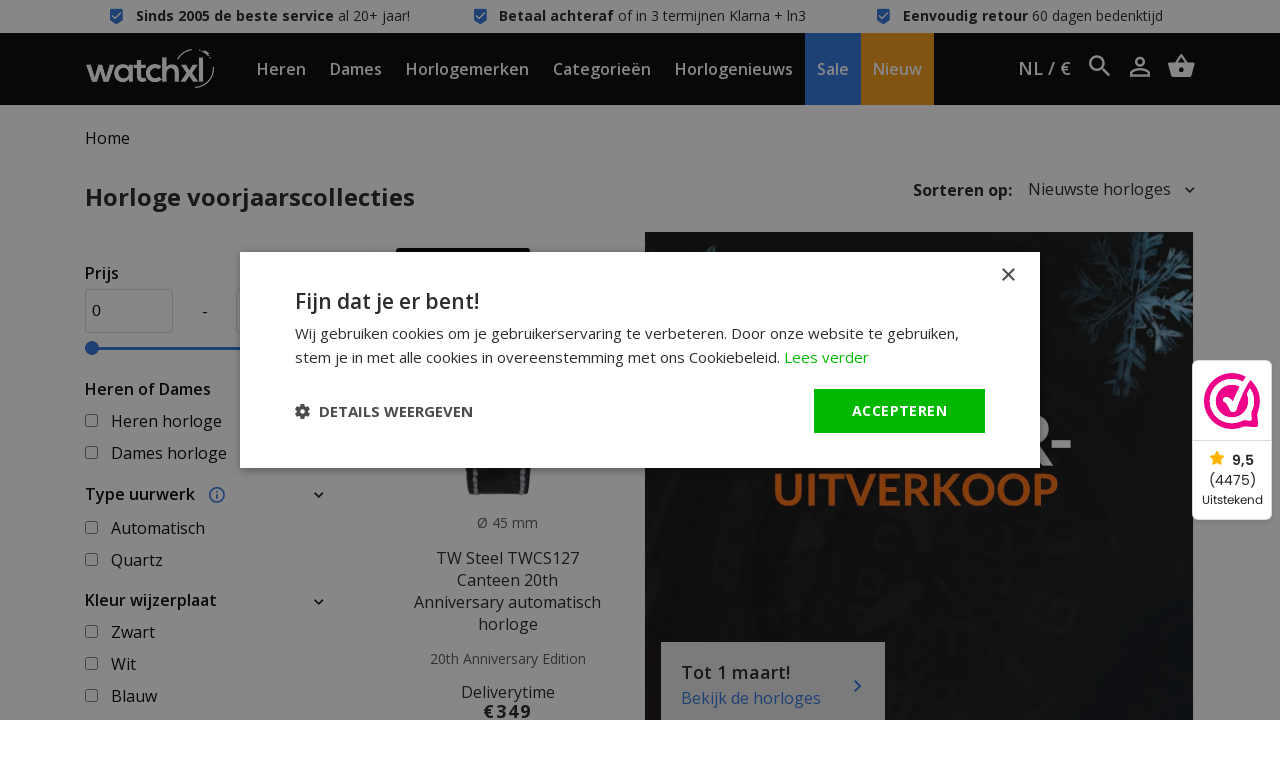

--- FILE ---
content_type: text/html;charset=utf-8
request_url: https://www.watchxl.nl/categorieen/horloge-voorjaarscollecties/
body_size: 18930
content:
<!DOCTYPE html>
<html lang="nl">
<head>
            <script>
    window.dataLayer = [{
        'pageType': 'collection',

                             'collectionTitle': 'Horloge voorjaarscollecties',
        'collectionId': '11877992',
        'email' : '',
        'ProductIDList': [ '160994118',  '157771663',  '157771588', ],
        'ecommerce': {
            'currencyCode': 'eur',
            'impressionsDisabled': [
                                {
                    'name': 'TW Steel TWCS127 Canteen 20th Anniversary automatisch horloge',
                    'id': '318793385',
                    'price': '288.4298',
                    'brand': 'TW Steel',
                    'list': 'Horloge voorjaarscollecties',
                    'position': '1'
                },
                                {
                    'name': 'Versace VEAG00824 Dylos automatisch horloge',
                    'id': '313252117',
                    'price': '619.0083',
                    'brand': 'Versace',
                    'list': 'Horloge voorjaarscollecties',
                    'position': '2'
                },
                                {
                    'name': 'Versace VEAG00724 Dylos automatisch horloge',
                    'id': '313251972',
                    'price': '577.686',
                    'brand': 'Versace',
                    'list': 'Horloge voorjaarscollecties',
                    'position': '3'
                },
                                {
                    'name': 'Versace VEAG00624 Dylos automatisch horloge',
                    'id': '313251799',
                    'price': '577.686',
                    'brand': 'Versace',
                    'list': 'Horloge voorjaarscollecties',
                    'position': '4'
                },
                                {
                    'name': 'Versace VEAG00524 Dylos automatisch horloge',
                    'id': '313251682',
                    'price': '536.3636',
                    'brand': 'Versace',
                    'list': 'Horloge voorjaarscollecties',
                    'position': '5'
                },
                                {
                    'name': 'Versace VEAG00424 Dylos automatisch horloge',
                    'id': '313251383',
                    'price': '536.3636',
                    'brand': 'Versace',
                    'list': 'Horloge voorjaarscollecties',
                    'position': '6'
                },
                                {
                    'name': 'Paul Rich Frosted Star Dust II Silver FRSD205 horloge DEMO',
                    'id': '305253113',
                    'price': '206.6116',
                    'brand': 'Paul Rich',
                    'list': 'Horloge voorjaarscollecties',
                    'position': '7'
                },
                                {
                    'name': 'TW Steel TWCS119 Canteen Limited Edition chronograaf horloge',
                    'id': '303646976',
                    'price': '371.0744',
                    'brand': 'TW Steel',
                    'list': 'Horloge voorjaarscollecties',
                    'position': '8'
                },
                                {
                    'name': 'TW Steel TWCS118 Canteen Limited Edition automatisch horloge',
                    'id': '303646248',
                    'price': '453.719',
                    'brand': 'TW Steel',
                    'list': 'Horloge voorjaarscollecties',
                    'position': '9'
                },
                                {
                    'name': 'Bulova 98L317 Marine Star automatisch dameshorloge',
                    'id': '299275769',
                    'price': '371.0744',
                    'brand': 'Bulova',
                    'list': 'Horloge voorjaarscollecties',
                    'position': '10'
                },
                                {
                    'name': 'Paul Rich Frosted Star Dust II Gold Green FRSD208 horloge',
                    'id': '295032848',
                    'price': '271.9008',
                    'brand': 'Paul Rich',
                    'list': 'Horloge voorjaarscollecties',
                    'position': '11'
                },
                                {
                    'name': 'Paul Rich Frosted Star Dust II Gold Red FRSD207 horloge',
                    'id': '295032784',
                    'price': '271.9008',
                    'brand': 'Paul Rich',
                    'list': 'Horloge voorjaarscollecties',
                    'position': '12'
                },
                                {
                    'name': 'Paul Rich Frosted Star Dust II Silver Green FRSD206 horloge',
                    'id': '295032681',
                    'price': '271.9008',
                    'brand': 'Paul Rich',
                    'list': 'Horloge voorjaarscollecties',
                    'position': '13'
                },
                                {
                    'name': 'Paul Rich Frosted Star Dust II Rose Gold FRSD204 horloge',
                    'id': '295032561',
                    'price': '271.9008',
                    'brand': 'Paul Rich',
                    'list': 'Horloge voorjaarscollecties',
                    'position': '14'
                },
                                {
                    'name': 'Paul Rich Frosted Star Dust II Black FRSD201 horloge',
                    'id': '295032485',
                    'price': '271.9008',
                    'brand': 'Paul Rich',
                    'list': 'Horloge voorjaarscollecties',
                    'position': '15'
                },
                                {
                    'name': 'Paul Rich Frosted Star Dust II Gold FRSD202 horloge',
                    'id': '295032326',
                    'price': '271.9008',
                    'brand': 'Paul Rich',
                    'list': 'Horloge voorjaarscollecties',
                    'position': '16'
                },
                                {
                    'name': 'Paul Rich Frosted Star Dust II Silver FRSD205 horloge',
                    'id': '294973331',
                    'price': '247.1074',
                    'brand': 'Paul Rich',
                    'list': 'Horloge voorjaarscollecties',
                    'position': '17'
                },
                                {
                    'name': 'Swiss Alpine Military 7005.9847 Typhoon horloge',
                    'id': '293589394',
                    'price': '189.2562',
                    'brand': 'Swiss Alpine Military',
                    'list': 'Horloge voorjaarscollecties',
                    'position': '18'
                },
                                {
                    'name': 'Swiss Alpine Military 7005.9845 Typhoon horloge',
                    'id': '293589105',
                    'price': '189.2562',
                    'brand': 'Swiss Alpine Military',
                    'list': 'Horloge voorjaarscollecties',
                    'position': '19'
                },
                                {
                    'name': 'Swiss Alpine Military 7005.9844 Typhoon horloge',
                    'id': '293588461',
                    'price': '189.2562',
                    'brand': 'Swiss Alpine Military',
                    'list': 'Horloge voorjaarscollecties',
                    'position': '20'
                },
                                {
                    'name': 'Philipp Plein Date Superlative PWYAA0123 dameshorloge DEMO',
                    'id': '291977887',
                    'price': '270.2479',
                    'brand': 'Philipp Plein',
                    'list': 'Horloge voorjaarscollecties',
                    'position': '21'
                },
                                {
                    'name': 'Swiss Alpine Military 7005.9837 Typhoon horloge',
                    'id': '290576316',
                    'price': '180.9917',
                    'brand': 'Swiss Alpine Military',
                    'list': 'Horloge voorjaarscollecties',
                    'position': '22'
                },
                                {
                    'name': 'Swiss Alpine Military 7005.9835 Typhoon horloge',
                    'id': '290576165',
                    'price': '180.9917',
                    'brand': 'Swiss Alpine Military',
                    'list': 'Horloge voorjaarscollecties',
                    'position': '23'
                },
                                {
                    'name': 'Swiss Alpine Military 7005.9834 Typhoon horloge',
                    'id': '290575873',
                    'price': '180.9917',
                    'brand': 'Swiss Alpine Military',
                    'list': 'Horloge voorjaarscollecties',
                    'position': '24'
                },
                                {
                    'name': 'Swiss Alpine Military 7005.9147 Typhoon horloge',
                    'id': '290575723',
                    'price': '214.0496',
                    'brand': 'Swiss Alpine Military',
                    'list': 'Horloge voorjaarscollecties',
                    'position': '25'
                },
                                {
                    'name': 'Swiss Alpine Military 7005.9145 Typhoon horloge',
                    'id': '290575428',
                    'price': '214.0496',
                    'brand': 'Swiss Alpine Military',
                    'list': 'Horloge voorjaarscollecties',
                    'position': '26'
                },
                                {
                    'name': 'Swiss Alpine Military 7005.9144 Typhoon horloge',
                    'id': '290575036',
                    'price': '214.0496',
                    'brand': 'Swiss Alpine Military',
                    'list': 'Horloge voorjaarscollecties',
                    'position': '27'
                },
                                {
                    'name': 'Swiss Alpine Military 7005.9137 Typhoon horloge',
                    'id': '290574837',
                    'price': '205.7851',
                    'brand': 'Swiss Alpine Military',
                    'list': 'Horloge voorjaarscollecties',
                    'position': '28'
                },
                                {
                    'name': 'Swiss Alpine Military 7005.9135 Typhoon horloge',
                    'id': '290571346',
                    'price': '205.7851',
                    'brand': 'Swiss Alpine Military',
                    'list': 'Horloge voorjaarscollecties',
                    'position': '29'
                },
                                {
                    'name': 'Swiss Alpine Military 7005.9134 Typhoon horloge',
                    'id': '290570797',
                    'price': '205.7851',
                    'brand': 'Swiss Alpine Military',
                    'list': 'Horloge voorjaarscollecties',
                    'position': '30'
                },
                                {
                    'name': 'Versus Versace VSPLM3821 Montorgueil dameshorloge',
                    'id': '290205402',
                    'price': '121.4876',
                    'brand': '',
                    'list': 'Horloge voorjaarscollecties',
                    'position': '31'
                },
                                {
                    'name': 'TW Steel TWCS124 Canteen Nigel Mansell Chrono horloge 45 mm',
                    'id': '285681505',
                    'price': '288.4298',
                    'brand': 'TW Steel',
                    'list': 'Horloge voorjaarscollecties',
                    'position': '32'
                },
                                {
                    'name': 'TW Steel TWCS123 Canteen Nigel Mansell Chrono horloge 45 mm',
                    'id': '285681295',
                    'price': '288.4298',
                    'brand': 'TW Steel',
                    'list': 'Horloge voorjaarscollecties',
                    'position': '33'
                },
                                {
                    'name': 'TW Steel TWCS113 Canteen Nigel Mansell horloge 45 mm',
                    'id': '285680965',
                    'price': '205.7851',
                    'brand': 'TW Steel',
                    'list': 'Horloge voorjaarscollecties',
                    'position': '34'
                },
                                {
                    'name': 'TW Steel TWCS122 Canteen Red Bull Ampol horloge Chrono 45 mm',
                    'id': '285680792',
                    'price': '245.4545',
                    'brand': 'TW Steel',
                    'list': 'Horloge voorjaarscollecties',
                    'position': '35'
                },
                                {
                    'name': 'TW Steel TWCS121 Canteen Red Bull Ampol horloge Chrono 45 mm',
                    'id': '285680599',
                    'price': '329.7521',
                    'brand': 'TW Steel',
                    'list': 'Horloge voorjaarscollecties',
                    'position': '36'
                },
                                {
                    'name': 'TW Steel TWCS120 Canteen Red Bull Ampol horloge 45 mm',
                    'id': '285680136',
                    'price': '288.4298',
                    'brand': 'TW Steel',
                    'list': 'Horloge voorjaarscollecties',
                    'position': '37'
                },
                                {
                    'name': 'TW Steel TWCS110 Canteen Red Bull Ampol horloge 45 mm',
                    'id': '285678144',
                    'price': '162.8099',
                    'brand': 'TW Steel',
                    'list': 'Horloge voorjaarscollecties',
                    'position': '38'
                },
                                {
                    'name': 'Philipp Plein Date Superlative PWYAA0523 horloge  DEMO',
                    'id': '285228818',
                    'price': '288.4298',
                    'brand': 'Philipp Plein',
                    'list': 'Horloge voorjaarscollecties',
                    'position': '39'
                },
                                {
                    'name': 'Versace VEKB00422 Sport Tech Lady Restyling dameshorloge',
                    'id': '285183774',
                    'price': '453.719',
                    'brand': 'Versace',
                    'list': 'Horloge voorjaarscollecties',
                    'position': '40'
                },
                                {
                    'name': 'Versace VEKB00322 Sport Tech Lady Restyling dameshorloge',
                    'id': '285183568',
                    'price': '453.719',
                    'brand': 'Versace',
                    'list': 'Horloge voorjaarscollecties',
                    'position': '41'
                },
                                {
                    'name': 'Versace VEKB00222 Sport Tech Lady Restyling dameshorloge',
                    'id': '285183392',
                    'price': '374.5041',
                    'brand': 'Versace',
                    'list': 'Horloge voorjaarscollecties',
                    'position': '42'
                },
                                {
                    'name': 'Versace VEJB00422 Bold Chrono horloge',
                    'id': '285183297',
                    'price': '453.719',
                    'brand': 'Versace',
                    'list': 'Horloge voorjaarscollecties',
                    'position': '43'
                },
                                {
                    'name': 'Versace VEJB00322 Bold Chrono horloge',
                    'id': '285183190',
                    'price': '453.719',
                    'brand': 'Versace',
                    'list': 'Horloge voorjaarscollecties',
                    'position': '44'
                },
                                {
                    'name': 'Versace VEJB00222 Bold Chrono horloge',
                    'id': '285183121',
                    'price': '391.7769',
                    'brand': 'Versace',
                    'list': 'Horloge voorjaarscollecties',
                    'position': '45'
                },
                                {
                    'name': 'Versace VEJB00122 Bold Chrono horloge',
                    'id': '285183003',
                    'price': '391.7769',
                    'brand': 'Versace',
                    'list': 'Horloge voorjaarscollecties',
                    'position': '46'
                },
                                {
                    'name': 'Versace VE3L00622 Greca Chrono horloge',
                    'id': '285182808',
                    'price': '453.0165',
                    'brand': 'Versace',
                    'list': 'Horloge voorjaarscollecties',
                    'position': '47'
                },
                                {
                    'name': 'Versace VE3L00322 Greca Chrono horloge',
                    'id': '285182640',
                    'price': '453.719',
                    'brand': 'Versace',
                    'list': 'Horloge voorjaarscollecties',
                    'position': '48'
                },
                                {
                    'name': 'Versace VE3L00222 Greca Chrono horloge',
                    'id': '285182507',
                    'price': '410.7438',
                    'brand': 'Versace',
                    'list': 'Horloge voorjaarscollecties',
                    'position': '49'
                },
                                {
                    'name': 'Versace VE3L00122 Greca Chrono horloge',
                    'id': '285182372',
                    'price': '412.3967',
                    'brand': 'Versace',
                    'list': 'Horloge voorjaarscollecties',
                    'position': '50'
                },
                                {
                    'name': 'Versus Versace VSPHF2421 Tortona dameshorloge',
                    'id': '283396155',
                    'price': '172.7273',
                    'brand': '',
                    'list': 'Horloge voorjaarscollecties',
                    'position': '51'
                },
                                {
                    'name': 'Versus Versace VSPHF2321 Tortona dameshorloge',
                    'id': '283396154',
                    'price': '172.7273',
                    'brand': '',
                    'list': 'Horloge voorjaarscollecties',
                    'position': '52'
                },
                                {
                    'name': 'Versus Versace VSPHH3921 Moscova dameshorloge',
                    'id': '283396153',
                    'price': '172.7273',
                    'brand': '',
                    'list': 'Horloge voorjaarscollecties',
                    'position': '53'
                },
                                {
                    'name': 'Versus Versace VSPHH4021 Moscova dameshorloge',
                    'id': '283396152',
                    'price': '172.7273',
                    'brand': '',
                    'list': 'Horloge voorjaarscollecties',
                    'position': '54'
                },
                                {
                    'name': 'Versus Versace VSPLM3921 Montorgueil dameshorloge',
                    'id': '283396151',
                    'price': '164.4628',
                    'brand': '',
                    'list': 'Horloge voorjaarscollecties',
                    'position': '55'
                },
                                {
                    'name': 'Versus Versace VSPLM4121 Montorgueil dameshorloge',
                    'id': '283396150',
                    'price': '164.4628',
                    'brand': '',
                    'list': 'Horloge voorjaarscollecties',
                    'position': '56'
                },
                                {
                    'name': 'Versus Versace VSPLM3721 Montorgueil dameshorloge',
                    'id': '283396149',
                    'price': '121.4876',
                    'brand': '',
                    'list': 'Horloge voorjaarscollecties',
                    'position': '57'
                },
                                {
                    'name': 'Versus Versace VSPLI3521 Lexington horloge',
                    'id': '283396148',
                    'price': '138.0165',
                    'brand': '',
                    'list': 'Horloge voorjaarscollecties',
                    'position': '58'
                },
                                {
                    'name': 'Versus Versace VSPLI3922 Lexington horloge',
                    'id': '283396147',
                    'price': '114.876',
                    'brand': '',
                    'list': 'Horloge voorjaarscollecties',
                    'position': '59'
                },
                                {
                    'name': 'Versus Versace VSPLI3821 Lexington horloge',
                    'id': '283396146',
                    'price': '114.876',
                    'brand': '',
                    'list': 'Horloge voorjaarscollecties',
                    'position': '60'
                },
                                {
                    'name': 'Versus Versace VSP1P1321 Echo Park horloge',
                    'id': '283396145',
                    'price': '146.281',
                    'brand': '',
                    'list': 'Horloge voorjaarscollecties',
                    'position': '61'
                },
                                {
                    'name': 'Versus Versace VSP1P1421 Echo Park horloge',
                    'id': '283396144',
                    'price': '138.0165',
                    'brand': '',
                    'list': 'Horloge voorjaarscollecties',
                    'position': '62'
                },
                                {
                    'name': 'Versus Versace VSPHI4421 Colonne horloge',
                    'id': '283396143',
                    'price': '156.1983',
                    'brand': '',
                    'list': 'Horloge voorjaarscollecties',
                    'position': '63'
                },
                                {
                    'name': 'Versus Versace VSPHI6321 Colonne horloge',
                    'id': '283396142',
                    'price': '121.4876',
                    'brand': '',
                    'list': 'Horloge voorjaarscollecties',
                    'position': '64'
                },
                                {
                    'name': 'Versus Versace VSPHI5821 Colonne horloge',
                    'id': '283396141',
                    'price': '147.9339',
                    'brand': '',
                    'list': 'Horloge voorjaarscollecties',
                    'position': '65'
                },
                                {
                    'name': 'Versace VEKB00722 Sport Tech Lady Restyling horloge DEMO',
                    'id': '282358229',
                    'price': '412.3967',
                    'brand': 'Versace',
                    'list': 'Horloge voorjaarscollecties',
                    'position': '66'
                },
                                {
                    'name': 'Plein Sport PSMBA0623 Tiger Luxe dameshorloge 36 mm',
                    'id': '282172848',
                    'price': '164.4628',
                    'brand': '',
                    'list': 'Horloge voorjaarscollecties',
                    'position': '67'
                },
                                {
                    'name': 'Plein Sport PSMBA0523 Tiger Luxe dameshorloge 36 mm',
                    'id': '282172847',
                    'price': '164.4628',
                    'brand': '',
                    'list': 'Horloge voorjaarscollecties',
                    'position': '68'
                },
                                {
                    'name': 'Plein Sport PSMBA0423 Tiger Luxe dameshorloge 36 mm',
                    'id': '282172842',
                    'price': '164.4628',
                    'brand': '',
                    'list': 'Horloge voorjaarscollecties',
                    'position': '69'
                },
                                {
                    'name': 'Plein Sport PSMBA0323 Tiger Luxe dameshorloge 36 mm',
                    'id': '282172841',
                    'price': '164.4628',
                    'brand': '',
                    'list': 'Horloge voorjaarscollecties',
                    'position': '70'
                },
                                {
                    'name': 'Plein Sport PSMBA0223 Tiger Luxe dameshorloge 36 mm',
                    'id': '282172840',
                    'price': '164.4628',
                    'brand': '',
                    'list': 'Horloge voorjaarscollecties',
                    'position': '71'
                },
                                {
                    'name': 'Plein Sport PSMBA0123 Tiger Luxe dameshorloge 36 mm',
                    'id': '282172839',
                    'price': '164.4628',
                    'brand': '',
                    'list': 'Horloge voorjaarscollecties',
                    'position': '72'
                },
                                {
                    'name': 'Plein Sport PSDBA1123 Hurricane horloge 44 mm',
                    'id': '282172838',
                    'price': '222.314',
                    'brand': '',
                    'list': 'Horloge voorjaarscollecties',
                    'position': '73'
                },
                                {
                    'name': 'Plein Sport PSDBA1023 Hurricane horloge 44 mm',
                    'id': '282172837',
                    'price': '222.314',
                    'brand': '',
                    'list': 'Horloge voorjaarscollecties',
                    'position': '74'
                },
                                {
                    'name': 'Plein Sport PSDBA0923 Hurricane horloge 44 mm',
                    'id': '282172836',
                    'price': '222.314',
                    'brand': '',
                    'list': 'Horloge voorjaarscollecties',
                    'position': '75'
                },
                                {
                    'name': 'Plein Sport PSDBA0823 Hurricane horloge 44 mm',
                    'id': '282172835',
                    'price': '222.314',
                    'brand': '',
                    'list': 'Horloge voorjaarscollecties',
                    'position': '76'
                },
                                {
                    'name': 'Plein Sport PSDBA0723 Hurricane horloge 44 mm',
                    'id': '282172834',
                    'price': '205.7851',
                    'brand': '',
                    'list': 'Horloge voorjaarscollecties',
                    'position': '77'
                },
                                {
                    'name': 'Plein Sport PSDBA0623 Hurricane horloge 44 mm',
                    'id': '282172833',
                    'price': '205.7851',
                    'brand': '',
                    'list': 'Horloge voorjaarscollecties',
                    'position': '78'
                },
                                {
                    'name': 'Plein Sport PSDBA0523 Hurricane horloge 44 mm',
                    'id': '282172832',
                    'price': '205.7851',
                    'brand': '',
                    'list': 'Horloge voorjaarscollecties',
                    'position': '79'
                },
                                {
                    'name': 'Plein Sport PSDBA1223 Hurricane horloge 44 mm',
                    'id': '282172831',
                    'price': '205.7851',
                    'brand': '',
                    'list': 'Horloge voorjaarscollecties',
                    'position': '80'
                },
                                {
                    'name': 'Plein Sport PSDBA0423 Hurricane horloge 44 mm',
                    'id': '282172830',
                    'price': '205.7851',
                    'brand': '',
                    'list': 'Horloge voorjaarscollecties',
                    'position': '81'
                },
                                {
                    'name': 'Plein Sport PSDBA0323 Hurricane horloge 44 mm',
                    'id': '282172829',
                    'price': '205.7851',
                    'brand': '',
                    'list': 'Horloge voorjaarscollecties',
                    'position': '82'
                },
                                {
                    'name': 'Plein Sport PSDBA0223 Hurricane horloge 44 mm',
                    'id': '282172828',
                    'price': '205.7851',
                    'brand': '',
                    'list': 'Horloge voorjaarscollecties',
                    'position': '83'
                },
                                {
                    'name': 'Plein Sport PSDBA0123 Hurricane horloge 44 mm',
                    'id': '282172827',
                    'price': '205.7851',
                    'brand': '',
                    'list': 'Horloge voorjaarscollecties',
                    'position': '84'
                },
                                {
                    'name': 'Plein Sport PSGBA1523 Wildcat horloge 40 mm',
                    'id': '282172826',
                    'price': '205.7851',
                    'brand': '',
                    'list': 'Horloge voorjaarscollecties',
                    'position': '85'
                },
                                {
                    'name': 'Plein Sport PSGBA1423 Wildcat horloge 40 mm',
                    'id': '282172825',
                    'price': '205.7851',
                    'brand': '',
                    'list': 'Horloge voorjaarscollecties',
                    'position': '86'
                },
                                {
                    'name': 'Plein Sport PSGBA1323 Wildcat horloge 40 mm',
                    'id': '282172824',
                    'price': '205.7851',
                    'brand': '',
                    'list': 'Horloge voorjaarscollecties',
                    'position': '87'
                },
                                {
                    'name': 'Plein Sport PSGBA1223 Wildcat horloge 40 mm',
                    'id': '282172822',
                    'price': '205.7851',
                    'brand': '',
                    'list': 'Horloge voorjaarscollecties',
                    'position': '88'
                },
                                {
                    'name': 'Plein Sport PSGBA1123 Wildcat horloge 40 mm',
                    'id': '282172821',
                    'price': '205.7851',
                    'brand': '',
                    'list': 'Horloge voorjaarscollecties',
                    'position': '89'
                },
                                {
                    'name': 'Plein Sport PSGBA1023 Wildcat horloge 40 mm',
                    'id': '282172820',
                    'price': '189.2562',
                    'brand': '',
                    'list': 'Horloge voorjaarscollecties',
                    'position': '90'
                },
                                {
                    'name': 'Plein Sport PSGBA0923 Wildcat horloge 40 mm',
                    'id': '282172819',
                    'price': '189.2562',
                    'brand': '',
                    'list': 'Horloge voorjaarscollecties',
                    'position': '91'
                },
                                {
                    'name': 'Plein Sport PSGBA0823 Wildcat horloge 40 mm',
                    'id': '282172818',
                    'price': '189.2562',
                    'brand': '',
                    'list': 'Horloge voorjaarscollecties',
                    'position': '92'
                },
                                {
                    'name': 'Plein Sport PSGBA0723 Wildcat horloge 40 mm',
                    'id': '282172817',
                    'price': '189.2562',
                    'brand': '',
                    'list': 'Horloge voorjaarscollecties',
                    'position': '93'
                },
                                {
                    'name': 'Plein Sport PSGBA0623 Wildcat horloge 40 mm',
                    'id': '282172816',
                    'price': '189.2562',
                    'brand': '',
                    'list': 'Horloge voorjaarscollecties',
                    'position': '94'
                },
                                {
                    'name': 'Plein Sport PSGBA0523 Wildcat horloge 40 mm',
                    'id': '282172815',
                    'price': '189.2562',
                    'brand': '',
                    'list': 'Horloge voorjaarscollecties',
                    'position': '95'
                },
                                {
                    'name': 'Plein Sport PSGBA0323 Wildcat horloge 40 mm',
                    'id': '282172814',
                    'price': '189.2562',
                    'brand': '',
                    'list': 'Horloge voorjaarscollecties',
                    'position': '96'
                },
                                {
                    'name': 'Plein Sport PSGBA0223 Wildcat horloge 40 mm',
                    'id': '282172813',
                    'price': '189.2562',
                    'brand': '',
                    'list': 'Horloge voorjaarscollecties',
                    'position': '97'
                },
                                {
                    'name': 'Plein Sport PSGBA0123 Wildcat horloge 40 mm',
                    'id': '282172812',
                    'price': '189.2562',
                    'brand': '',
                    'list': 'Horloge voorjaarscollecties',
                    'position': '98'
                },
                                {
                    'name': 'Plein Sport PSFBA1323 Touchdown horloge 44 mm',
                    'id': '282172811',
                    'price': '164.4628',
                    'brand': '',
                    'list': 'Horloge voorjaarscollecties',
                    'position': '99'
                },
                                {
                    'name': 'Plein Sport PSFBA1223 Touchdown horloge 44 mm',
                    'id': '282172810',
                    'price': '164.4628',
                    'brand': '',
                    'list': 'Horloge voorjaarscollecties',
                    'position': '100'
                },
                                {
                    'name': 'Plein Sport PSFBA1123 Touchdown horloge 44 mm',
                    'id': '282172809',
                    'price': '164.4628',
                    'brand': '',
                    'list': 'Horloge voorjaarscollecties',
                    'position': '101'
                },
                                {
                    'name': 'Plein Sport PSFBA1023 Touchdown horloge 44 mm',
                    'id': '282172808',
                    'price': '164.4628',
                    'brand': '',
                    'list': 'Horloge voorjaarscollecties',
                    'position': '102'
                },
                                {
                    'name': 'Plein Sport PSFBA0923 Touchdown horloge 44 mm',
                    'id': '282172807',
                    'price': '164.4628',
                    'brand': '',
                    'list': 'Horloge voorjaarscollecties',
                    'position': '103'
                },
                                {
                    'name': 'Plein Sport PSABA0723 Thunderstorm Chrono horloge 43 mm',
                    'id': '282172806',
                    'price': '189.2562',
                    'brand': '',
                    'list': 'Horloge voorjaarscollecties',
                    'position': '104'
                },
                                {
                    'name': 'Plein Sport PSABA0623 Thunderstorm Chrono horloge 43 mm',
                    'id': '282172805',
                    'price': '189.2562',
                    'brand': '',
                    'list': 'Horloge voorjaarscollecties',
                    'position': '105'
                },
                                {
                    'name': 'Plein Sport PSABA0523 Thunderstorm Chrono horloge 43 mm',
                    'id': '282172804',
                    'price': '189.2562',
                    'brand': '',
                    'list': 'Horloge voorjaarscollecties',
                    'position': '106'
                },
                                {
                    'name': 'Plein Sport PSABA0423 Thunderstorm Chrono horloge 43 mm',
                    'id': '282172803',
                    'price': '189.2562',
                    'brand': '',
                    'list': 'Horloge voorjaarscollecties',
                    'position': '107'
                },
                                {
                    'name': 'Plein Sport PSABA0323 Thunderstorm Chrono horloge 43 mm',
                    'id': '282172802',
                    'price': '189.2562',
                    'brand': '',
                    'list': 'Horloge voorjaarscollecties',
                    'position': '108'
                },
                                {
                    'name': 'Plein Sport PSABA0223 Thunderstorm Chrono horloge 43 mm',
                    'id': '282172801',
                    'price': '189.2562',
                    'brand': '',
                    'list': 'Horloge voorjaarscollecties',
                    'position': '109'
                },
                                {
                    'name': 'Plein Sport PSABA0123 Thunderstorm Chrono horloge 43 mm',
                    'id': '282172800',
                    'price': '189.2562',
                    'brand': '',
                    'list': 'Horloge voorjaarscollecties',
                    'position': '110'
                },
                                {
                    'name': 'TW Steel TWCE4111 CEO Tech chronograaf horloge',
                    'id': '280313293',
                    'price': '211.1983',
                    'brand': 'TW Steel',
                    'list': 'Horloge voorjaarscollecties',
                    'position': '111'
                },
                                {
                    'name': 'TW Steel TWCS108 Canteen chronograaf horloge',
                    'id': '280312697',
                    'price': '195.4959',
                    'brand': 'TW Steel',
                    'list': 'Horloge voorjaarscollecties',
                    'position': '112'
                },
                                {
                    'name': 'TW Steel TWVS115 Volante  chronograaf horloge',
                    'id': '280312300',
                    'price': '162.8099',
                    'brand': 'TW Steel',
                    'list': 'Horloge voorjaarscollecties',
                    'position': '113'
                },
                                {
                    'name': 'TW Steel TWVS114 Volante  chronograaf horloge',
                    'id': '280311901',
                    'price': '205.7851',
                    'brand': 'TW Steel',
                    'list': 'Horloge voorjaarscollecties',
                    'position': '114'
                },
                                {
                    'name': 'TW Steel TWVS104 Volante horloge',
                    'id': '280311252',
                    'price': '139.6694',
                    'brand': 'TW Steel',
                    'list': 'Horloge voorjaarscollecties',
                    'position': '115'
                },
                                {
                    'name': 'Versace VEJB00722 Bold Chrono heren horloge',
                    'id': '280202696',
                    'price': '536.3636',
                    'brand': 'Versace',
                    'list': 'Horloge voorjaarscollecties',
                    'position': '116'
                },
                                {
                    'name': 'Versace VEJB00622 Bold Chrono heren horloge',
                    'id': '280201974',
                    'price': '485.9917',
                    'brand': 'Versace',
                    'list': 'Horloge voorjaarscollecties',
                    'position': '117'
                },
                                {
                    'name': 'Versace VEJB00522 Bold Chrono heren horloge',
                    'id': '280191825',
                    'price': '495.0413',
                    'brand': 'Versace',
                    'list': 'Horloge voorjaarscollecties',
                    'position': '118'
                },
                                {
                    'name': 'Versace VE3L00522 Greca Chrono heren horloge',
                    'id': '280190722',
                    'price': '495.0413',
                    'brand': 'Versace',
                    'list': 'Horloge voorjaarscollecties',
                    'position': '119'
                },
                                {
                    'name': 'Versace VE3L00422 Greca Chrono heren horloge',
                    'id': '280188707',
                    'price': '495.0413',
                    'brand': 'Versace',
                    'list': 'Horloge voorjaarscollecties',
                    'position': '120'
                },
                                {
                    'name': 'Versace VE3A01022 Hellenyium Gent heren horloge',
                    'id': '280188508',
                    'price': '371.0744',
                    'brand': 'Versace',
                    'list': 'Horloge voorjaarscollecties',
                    'position': '121'
                },
                                {
                    'name': 'Versace VE3A00922 Hellenyium Gent heren horloge',
                    'id': '280155319',
                    'price': '412.3967',
                    'brand': 'Versace',
                    'list': 'Horloge voorjaarscollecties',
                    'position': '122'
                },
                                {
                    'name': 'Philipp Plein Date Superlative PWYAA0923 dameshorloge',
                    'id': '279768078',
                    'price': '404.9587',
                    'brand': 'Philipp Plein',
                    'list': 'Horloge voorjaarscollecties',
                    'position': '123'
                },
                                {
                    'name': 'Philipp Plein Date Superlative PWYAA0823 dameshorloge',
                    'id': '279768077',
                    'price': '487.6033',
                    'brand': 'Philipp Plein',
                    'list': 'Horloge voorjaarscollecties',
                    'position': '124'
                },
                                {
                    'name': 'Philipp Plein Date Superlative PWYAA0723 dameshorloge',
                    'id': '279768076',
                    'price': '487.6033',
                    'brand': 'Philipp Plein',
                    'list': 'Horloge voorjaarscollecties',
                    'position': '125'
                },
                                {
                    'name': 'Philipp Plein Date Superlative PWYAA0623 dameshorloge',
                    'id': '279768075',
                    'price': '289.2562',
                    'brand': 'Philipp Plein',
                    'list': 'Horloge voorjaarscollecties',
                    'position': '126'
                },
                                {
                    'name': 'Philipp Plein Date Superlative PWYAA0523 dameshorloge',
                    'id': '279768074',
                    'price': '306.1983',
                    'brand': 'Philipp Plein',
                    'list': 'Horloge voorjaarscollecties',
                    'position': '127'
                },
                                {
                    'name': 'Philipp Plein Date Superlative PWYAA0423 dameshorloge',
                    'id': '279768073',
                    'price': '305.7851',
                    'brand': 'Philipp Plein',
                    'list': 'Horloge voorjaarscollecties',
                    'position': '128'
                },
                            ]
        }
            }];
</script>        <script>
window.dataLayer = window.dataLayer || [];
window.dataLayer.push({ ecommerce: null });

</script>
      
    <meta charset="utf-8"/>
<!-- [START] 'blocks/head.rain' -->
<!--

  (c) 2008-2026 Lightspeed Netherlands B.V.
  http://www.lightspeedhq.com
  Generated: 29-01-2026 @ 04:15:21

-->
<link rel="canonical" href="https://www.watchxl.nl/categorieen/horloge-voorjaarscollecties/"/>
<link rel="next" href="https://www.watchxl.nl/categorieen/horloge-voorjaarscollecties/page2.html"/>
<link rel="alternate" href="https://www.watchxl.nl/index.rss" type="application/rss+xml" title="Nieuwe producten"/>
<meta name="robots" content="noodp,noydir"/>
<meta name="google-site-verification" content="cg17H3IAtvHdTTkUOL8lF0a-fUVVk3BH233CuCz0Bn0"/>
<meta name="google-site-verification" content="j2tZcY4Hnu34Xw1otfI9aqDUtN5oXn6GNpGf-X3x4Ik"/>
<meta property="og:url" content="https://www.watchxl.nl/categorieen/horloge-voorjaarscollecties/?source=facebook"/>
<meta property="og:site_name" content="WatchXL Horloges"/>
<meta property="og:title" content="Horloge voorjaarscollecties"/>
<meta property="og:description" content="Horloge kopen? Horlogeshop WatchXL: Excellente reviews! Scherpe aanbiedingen ✓Snelle levering ✓Gratis verzending | Bekijk de horloges."/>
<script src="https://app.dmws.plus/shop-assets/248969/dmws-plus-loader.js?id=a40a347dfe8fde2ab10ed33f67be9d94"></script>
<script>
(function(w,d,s,l,i){w[l]=w[l]||[];w[l].push({'gtm.start': new Date().getTime(),event:'gtm.js'});var f=d.getElementsByTagName(s)[0], j=d.createElement(s),dl=l!='dataLayer'?'&l='+l:'';j.async=true;j.src= 'https://www.googletagmanager.com/gtm.js?id='+i+dl;f.parentNode.insertBefore(j,f); })(window,document,'script','dataLayer','GTM-KJD2JB5');
</script>
<!--[if lt IE 9]>
<script src="https://cdn.webshopapp.com/assets/html5shiv.js?2025-02-20"></script>
<![endif]-->
<!-- [END] 'blocks/head.rain' -->

            <title>Horloge voorjaarscollecties</title>
        <meta name="description" content="Horloge kopen? Horlogeshop WatchXL: Excellente reviews! Scherpe aanbiedingen ✓Snelle levering ✓Gratis verzending | Bekijk de horloges.">
        <meta name="keywords" content="Horloge, voorjaarscollecties">
      
  	<script type="application/ld+json">
    {
      "@context": "https://schema.org",
      "@type": "WebSite",
      "url": "https://www.watchxl.nl/",
      "potentialAction": {
        "@type": "SearchAction",
        "target": {
          "@type": "EntryPoint",
          "urlTemplate": "https://www.watchxl.nl/search/{search_term_string}/"
        },
        "query-input": "required name=search_term_string"
      }
    }
    </script>

    <meta http-equiv="X-UA-Compatible" content="IE=edge">
    <meta name="viewport" content="width=device-width, minimum-scale=1.0, maximum-scale=1.0, user-scalable=no">
    <meta name="apple-mobile-web-app-capable" content="yes">
    <meta name="apple-mobile-web-app-status-bar-style" content="black">

    <link rel="preload" href="https://cdn.webshopapp.com/shops/248969/themes/171227/assets/main2.css?2026011615103020201120155445" as="style" />

    <link rel="stylesheet" href="https://cdn.webshopapp.com/assets/gui-2-0.css?2025-02-20">
    <link rel="stylesheet" href="https://cdn.webshopapp.com/assets/gui-responsive-2-0.css?2025-02-20">
    <link rel="shortcut icon" href="https://cdn.webshopapp.com/shops/248969/themes/171227/v/2606619/assets/favicon.png?20250414115447" type="image/x-icon">

            <link rel="stylesheet" href="https://cdn.webshopapp.com/shops/248969/themes/171227/assets/main2.css?2026011615103020201120155445" />
  			<link rel="stylesheet" href="https://cdn.webshopapp.com/shops/248969/themes/171227/assets/custom-css.css?2026011615103020201120155445" />
    
    </head>    


    <div class="local-settings js-local-settings">
    <div class="local-settings__close js-local-settings-trigger"></div>

    <div class="container h-100">
        <div class="row align-items-center justify-content-center h-100">
                                                    
            <div class="col-auto">
                <div class="heading mb-1">Kies uw taal</div>

                <div class="local-settings__select js-local-settings-select">
                    <div class="row no-gutters">
                        <span class="col-auto mr-2"><img src="https://cdn.webshopapp.com/shops/248969/themes/171227/assets/flag-nl.png?2026011615103020201120155445" height="20" /></span>
                        <span class="col">Nederlands</span>
                        <i data-icon-after="&#xf2f9;" class="col-auto"></i>
                    </div>

                    <div class="local-settings__select-options">
                        
                                                    <a href="https://watchxl.com/en/" class="row no-gutters align-items-center">
                                <span class="col-auto mr-2"><img src="https://cdn.webshopapp.com/shops/248969/themes/171227/assets/flag-en.png?2026011615103020201120155445" height="20" /></span>
                                <span class="col">English</span>
                            </a>
                            <a href="https://watchxl.com/de/" class="row no-gutters align-items-center">
                                <span class="col-auto mr-2"><img src="https://cdn.webshopapp.com/shops/248969/themes/171227/assets/flag-de.png?2026011615103020201120155445" height="20" /></span>
                                <span class="col">Deutsch</span>
                            </a>
                                            </div>
                </div>
            </div>

                    </div>
    </div>
</div>
    <div class="header__topbar">
        <div class="container">
            <div class="row">
                <div class="col-12 col-lg text-center" data-icon-before="&#xf110;"> <strong> Sinds 2005 de beste service</strong> al 20+ jaar!</div>
                <div class="col-12 col-lg text-center" data-icon-before="&#xf110;"> <strong>Betaal achteraf</strong> of in 3 termijnen Klarna + ln3</div>
                <div class="col-12 col-lg text-center" data-icon-before="&#xf110;"> <strong>Eenvoudig retour</strong> 60 dagen bedenktijd</div>
                <div class="col-12 col-lg text-center d-lg-none" data-icon-before=""> <strong> Sinds 2005 de beste service</strong> al 20+ jaar!</div>
            </div>
        </div>
    </div>

<header class="header  js-header">
    <div class="container header__center">
        <div class="row align-items-center h-100">
                            <div class="col-auto header__mobile d-xl-none">
                    <div class="header__item px-0">
                        <a href="#" class="px-0 header__mobilemenu js-mobilemenu-trigger" data-icon-before=""></a>
                    </div>
                </div>
                        <a href="https://www.watchxl.nl/" class="header__logo mx-auto text-center pl-lg-3 pr-lg-3">
                <img src="https://cdn.webshopapp.com/shops/248969/themes/171227/assets/img-logo-white.png?2026011615103020201120155445" alt="WatchXL Horloges" class="d-block img-fluid">
            </a>
                            <div class="col-auto header__menu-left d-none d-xl-block">
                                            <div class="header__item js-top-navigation-item header__item--heren">
                            <a href="https://www.watchxl.nl/horloges-heren/">Heren</a>
                                                                                                                                                                        </div>
                                            <div class="header__item js-top-navigation-item header__item--dames">
                            <a href="https://www.watchxl.nl/horloges-dames/">Dames</a>
                                                                                                                                                                        </div>
                                            <div class="header__item js-top-navigation-item header__item--horlogemerken">
                            <a href="https://www.watchxl.nl/merken/">Horlogemerken</a>
                                                                                                                                                                                <div class="header__submenu">
                                    <div class="container-fluid">
                                        <div class="row mx-xl-5">
                                            <div class="col col-md-6 col-lg-7 col-xl-6 pl-0">
                                                <h5 class="heading medium mb-2">Merken</h5>
                                                <div class="column-count-2">
                                                                                                                                                                        <a class="menu-subitem" href="https://www.watchxl.nl/merken/bauhaus/">Bauhaus</a>
                                                                                                                    <a class="menu-subitem" href="https://www.watchxl.nl/merken/bulova/">Bulova</a>
                                                                                                                    <a class="menu-subitem" href="https://www.watchxl.nl/merken/citizen/">Citizen</a>
                                                                                                                    <a class="menu-subitem" href="https://www.watchxl.nl/merken/gc-guess-collection/">Gc Guess Collection</a>
                                                                                                                    <a class="menu-subitem" href="https://www.watchxl.nl/merken/luminox/">Luminox</a>
                                                                                                                    <a class="menu-subitem" href="https://www.watchxl.nl/merken/paul-rich/">Paul Rich</a>
                                                                                                                    <a class="menu-subitem" href="https://www.watchxl.nl/merken/philipp-plein/">Philipp Plein</a>
                                                                                                                    <a class="menu-subitem" href="https://www.watchxl.nl/merken/roamer/">Roamer</a>
                                                                                                                    <a class="menu-subitem" href="https://www.watchxl.nl/merken/swiss-alpine-military/">Swiss Alpine Military</a>
                                                                                                                    <a class="menu-subitem" href="https://www.watchxl.nl/merken/timex/">Timex</a>
                                                                                                                    <a class="menu-subitem" href="https://www.watchxl.nl/merken/tw-steel/">TW Steel</a>
                                                                                                                    <a class="menu-subitem" href="https://www.watchxl.nl/merken/urbn22/">URBN22</a>
                                                                                                                    <a class="menu-subitem" href="https://www.watchxl.nl/merken/versace/">Versace</a>
                                                                                                                    <a class="menu-subitem" href="https://www.watchxl.nl/merken/vndx-amsterdam/">VNDX Amsterdam</a>
                                                                                                                    <a class="menu-subitem" href="https://www.watchxl.nl/merken/zeppelin/">Zeppelin</a>
                                                                                                                                                                <a class="menu-subitem font-weight-bold" href="https://www.watchxl.nl/merken/">Alle Horlogemerken</a>
                                                </div>
                                            </div>

                                            <div class="col col-md-6 col-lg-5 col-xl-6">
                                                <div class="row">
                                                                                                                                                        </div>
                                            </div>
                                        </div>
                                    </div>
                                </div>
                                                    </div>
                                            <div class="header__item js-top-navigation-item header__item--categorieën">
                            <a href="https://www.watchxl.nl/categorieen/">Categorieën</a>
                                                                                                                                                                                <div class="header__submenu">
                                    <div class="container-fluid">
                                        <div class="row mx-xl-5">
                                            <div class="col col-md-6 col-lg-7 col-xl-6 pl-0">
                                                <h5 class="heading medium mb-2">Categorieën</h5>
                                                <div class="column-count-2">
                                                                                                                                                                        <a class="menu-subitem" href="https://www.watchxl.nl/categorieen/accessoires/">Accessoires</a>
                                                                                                                    <a class="menu-subitem" href="https://www.watchxl.nl/categorieen/atomic-time-keeping-horloges/">Atomic Time Keeping horloges</a>
                                                                                                                    <a class="menu-subitem" href="https://www.watchxl.nl/categorieen/automatische-horloges/">Automatische horloges</a>
                                                                                                                    <a class="menu-subitem" href="https://www.watchxl.nl/categorieen/chronograaf-horloges/">Chronograaf horloges</a>
                                                                                                                    <a class="menu-subitem" href="https://www.watchxl.nl/categorieen/dameshorloges-met-steentjes/">Dameshorloges met steentjes</a>
                                                                                                                    <a class="menu-subitem" href="https://www.watchxl.nl/categorieen/duikhorloges/">Duikhorloges </a>
                                                                                                                    <a class="menu-subitem" href="https://www.watchxl.nl/categorieen/dunne-horloges/">Dunne horloges</a>
                                                                                                                    <a class="menu-subitem" href="https://www.watchxl.nl/categorieen/exclusieve-horloges/">Exclusieve horloges</a>
                                                                                                                    <a class="menu-subitem" href="https://www.watchxl.nl/categorieen/gmt-horloges/">GMT horloges</a>
                                                                                                                    <a class="menu-subitem" href="https://www.watchxl.nl/categorieen/gps-horloges/">GPS horloges</a>
                                                                                                                    <a class="menu-subitem" href="https://www.watchxl.nl/categorieen/grote-horloges/">Grote horloges</a>
                                                                                                                    <a class="menu-subitem" href="https://www.watchxl.nl/categorieen/horloges-met-alarm/">Horloges met alarm</a>
                                                                                                                    <a class="menu-subitem" href="https://www.watchxl.nl/categorieen/horloges-met-tachymeter/">Horloges met tachymeter</a>
                                                                                                                    <a class="menu-subitem" href="https://www.watchxl.nl/categorieen/horloges-op-zonne-energie/">Horloges op zonne-energie</a>
                                                                                                                    <a class="menu-subitem" href="https://www.watchxl.nl/categorieen/horlogekleuren/">Horlogekleuren</a>
                                                                                                                    <a class="menu-subitem" href="https://www.watchxl.nl/categorieen/horloges-met-arabische-cijfers/">Horloges met Arabische cijfers</a>
                                                                                                                    <a class="menu-subitem" href="https://www.watchxl.nl/categorieen/horloges-met-eeuwigdurende-kalender/">Horloges met eeuwigdurende kalender</a>
                                                                                                                    <a class="menu-subitem" href="https://www.watchxl.nl/categorieen/horloges-met-leren-band/">Horloges met leren band</a>
                                                                                                                    <a class="menu-subitem" href="https://www.watchxl.nl/categorieen/horloges-met-maanstand/">Horloges met maanstand</a>
                                                                                                                    <a class="menu-subitem" href="https://www.watchxl.nl/categorieen/horloges-met-siliconen-band/">Horloges met siliconen band</a>
                                                                                                                    <a class="menu-subitem" href="https://www.watchxl.nl/categorieen/horloges-met-stalen-band/">Horloges met stalen band</a>
                                                                                                                    <a class="menu-subitem" href="https://www.watchxl.nl/categorieen/horloges-van-carbon-kunststof/">Horloges van carbon &amp; kunststof</a>
                                                                                                                    <a class="menu-subitem" href="https://www.watchxl.nl/categorieen/horloges-van-hoge-kwaliteit/">Horloges van hoge kwaliteit</a>
                                                                                                                    <a class="menu-subitem" href="https://www.watchxl.nl/categorieen/klassieke-horloges/">Klassieke horloges</a>
                                                                                                                    <a class="menu-subitem" href="https://www.watchxl.nl/categorieen/kleine-en-stijlvolle-horloges/">Kleine en stijlvolle horloges</a>
                                                                                                                    <a class="menu-subitem" href="https://www.watchxl.nl/categorieen/kleine-dameshorloges/">Kleine dameshorloges</a>
                                                                                                                    <a class="menu-subitem" href="https://www.watchxl.nl/categorieen/limited-edition-horloges/">Limited Edition horloges</a>
                                                                                                                    <a class="menu-subitem" href="https://www.watchxl.nl/categorieen/militaire-horloges/">Militaire horloges</a>
                                                                                                                    <a class="menu-subitem" href="https://www.watchxl.nl/categorieen/piloten-horloges/">Piloten horloges</a>
                                                                                                                    <a class="menu-subitem" href="https://www.watchxl.nl/categorieen/rechthoekige-dameshorloges-zilverkleur/">Rechthoekige dameshorloges zilverkleur</a>
                                                                                                                    <a class="menu-subitem" href="https://www.watchxl.nl/categorieen/showroom-horloges/">Showroom horloges</a>
                                                                                                                    <a class="menu-subitem" href="https://www.watchxl.nl/categorieen/skeleton-horloges/">Skeleton horloges</a>
                                                                                                                    <a class="menu-subitem" href="https://www.watchxl.nl/categorieen/stoere-herenhorloges/">Stoere herenhorloges</a>
                                                                                                                    <a class="menu-subitem" href="https://www.watchxl.nl/categorieen/titanium-horloges/">Titanium horloges</a>
                                                                                                                    <a class="menu-subitem" href="https://www.watchxl.nl/categorieen/trendy-horloges/">Trendy horloges</a>
                                                                                                                    <a class="menu-subitem" href="https://www.watchxl.nl/categorieen/unisex-horloges/">Unisex horloges</a>
                                                                                                                    <a class="menu-subitem" href="https://www.watchxl.nl/categorieen/versace-chain-reaction-horloge-sale/">Versace Chain Reaction horloge sale</a>
                                                                                                                    <a class="menu-subitem" href="https://www.watchxl.nl/categorieen/vierkante-en-rechthoekige-horloges/">Vierkante en rechthoekige horloges</a>
                                                                                                                    <a class="menu-subitem" href="https://www.watchxl.nl/categorieen/vintage-horloges/">Vintage horloges</a>
                                                                                                                    <a class="menu-subitem" href="https://www.watchxl.nl/categorieen/zwitserse-horloges/">Zwitserse horloges</a>
                                                                                                                                                                <a class="menu-subitem font-weight-bold" href="https://www.watchxl.nl/categorieen/">Alle Categorieën</a>
                                                </div>
                                            </div>

                                            <div class="col col-md-6 col-lg-5 col-xl-6">
                                                <div class="row">
                                                                                                                                                        </div>
                                            </div>
                                        </div>
                                    </div>
                                </div>
                                                    </div>
                                            <div class="header__item js-top-navigation-item header__item--horlogenieuws">
                            <a href="https://www.watchxl.nl/blogs/horlogenieuws/">Horlogenieuws</a>
                                                                                                            </div>
                                            <div class="header__item js-top-navigation-item header__item--sale">
                            <a href="https://www.watchxl.nl/collection/offers/?sort=popular">Sale</a>
                                                                                                            </div>
                                            <div class="header__item js-top-navigation-item header__item--nieuw">
                            <a href="https://www.watchxl.nl/collection/">Nieuw</a>
                                                                                                            </div>
                                    </div>

                <div class="col-auto col-lg header__side text-right text-nowrap">
                    <div class="header__icon header__local-settings js-local-settings-trigger">
                        NL / €
                    </div>

                    <div class="header__icon header__language d-none">
                        <span class="collapsed" data-toggle="collapse" data-target=".header__languages">NL</span>

                                                                                                    
                        <div class="header__languages collapse">
                            
                                                            <a href="https://watchxl.com/en/">EN</a>
                                <a href="https://watchxl.com/de/">DE</a>
                                                    </div>
                    </div>

                    <div class="header__icon header__search d-inline-block d-lg-inline-block" title="Zoeken">
                        <i data-icon-after="" class="js-header-search-trigger"></i>
                        <form class="input js-header-search" method="GET" action="https://www.watchxl.nl/search/">
                            <input type="search" name="q" class="input__field js-header-search-field">
                        </form>
                    </div>
                    <a href="/account" class="header__icon account d-sm-inline-block" title="Mijn account" data-icon-after=""></a>
                    <a href="https://www.watchxl.nl/cart/" title="Winkelwagen" data-icon-after="" class="header__cart header__icon"></a>
                </div>
                    </div>
    </div>

            <div class="header__mobile-menu search d-lg-none js-mobilesearch">
            <div class="container">
                <div class="row">
                    <div class="col">
                        <div class="p-3">
                            <form class="input" method="GET" action="https://www.watchxl.nl/search/">
                                <input type="search" name="q" class="input__field dark" type="search" placeholder="Zoeken">
                            </form>
                        </div>
                    </div>
                </div>
            </div>
        </div>

        <div class="header__mobile-menu menu d-xl-none js-mobilemenu">
            <div class="container">
                <div class="row">
                    <div class="col">
                                                                                                                                            
                            <div class="header__mobile-item">
                                <a href="https://www.watchxl.nl/horloges-heren/">Heren</a>

                                                                    <ul class="header__mobile-submenu">
                                                                              
                                         <li class="header__mobile-submenu-item">
                                              <a href="https://www.watchxl.nl/horloges-heren/" class="row font-weight-bold">
                                                  <span class="col">Alle Heren</span>
                                              </a>
                                          </li>
                                    </ul>
                                                            </div>
                                                                                                                                            
                            <div class="header__mobile-item">
                                <a href="https://www.watchxl.nl/horloges-dames/">Dames</a>

                                                                    <ul class="header__mobile-submenu">
                                                                              
                                         <li class="header__mobile-submenu-item">
                                              <a href="https://www.watchxl.nl/horloges-dames/" class="row font-weight-bold">
                                                  <span class="col">Alle Dames</span>
                                              </a>
                                          </li>
                                    </ul>
                                                            </div>
                                                                                                                                            
                            <div class="header__mobile-item">
                                <a class="js-sub-item" data-icon-after="" href="https://www.watchxl.nl/merken/">Horlogemerken</a>

                                                                    <ul class="header__mobile-submenu">
                                                                                                                                    <li class="header__mobile-submenu-item">
                                                    <a href="https://www.watchxl.nl/merken/bauhaus/" class="row">
                                                        <span class="col">Bauhaus</span>
                                                    </a>
                                                </li>
                                                                                            <li class="header__mobile-submenu-item">
                                                    <a href="https://www.watchxl.nl/merken/bulova/" class="row">
                                                        <span class="col">Bulova</span>
                                                    </a>
                                                </li>
                                                                                            <li class="header__mobile-submenu-item">
                                                    <a href="https://www.watchxl.nl/merken/citizen/" class="row">
                                                        <span class="col">Citizen</span>
                                                    </a>
                                                </li>
                                                                                            <li class="header__mobile-submenu-item">
                                                    <a href="https://www.watchxl.nl/merken/gc-guess-collection/" class="row">
                                                        <span class="col">Gc Guess Collection</span>
                                                    </a>
                                                </li>
                                                                                            <li class="header__mobile-submenu-item">
                                                    <a href="https://www.watchxl.nl/merken/luminox/" class="row">
                                                        <span class="col">Luminox</span>
                                                    </a>
                                                </li>
                                                                                            <li class="header__mobile-submenu-item">
                                                    <a href="https://www.watchxl.nl/merken/paul-rich/" class="row">
                                                        <span class="col">Paul Rich</span>
                                                    </a>
                                                </li>
                                                                                            <li class="header__mobile-submenu-item">
                                                    <a href="https://www.watchxl.nl/merken/philipp-plein/" class="row">
                                                        <span class="col">Philipp Plein</span>
                                                    </a>
                                                </li>
                                                                                            <li class="header__mobile-submenu-item">
                                                    <a href="https://www.watchxl.nl/merken/roamer/" class="row">
                                                        <span class="col">Roamer</span>
                                                    </a>
                                                </li>
                                                                                            <li class="header__mobile-submenu-item">
                                                    <a href="https://www.watchxl.nl/merken/swiss-alpine-military/" class="row">
                                                        <span class="col">Swiss Alpine Military</span>
                                                    </a>
                                                </li>
                                                                                            <li class="header__mobile-submenu-item">
                                                    <a href="https://www.watchxl.nl/merken/timex/" class="row">
                                                        <span class="col">Timex</span>
                                                    </a>
                                                </li>
                                                                                            <li class="header__mobile-submenu-item">
                                                    <a href="https://www.watchxl.nl/merken/tw-steel/" class="row">
                                                        <span class="col">TW Steel</span>
                                                    </a>
                                                </li>
                                                                                            <li class="header__mobile-submenu-item">
                                                    <a href="https://www.watchxl.nl/merken/urbn22/" class="row">
                                                        <span class="col">URBN22</span>
                                                    </a>
                                                </li>
                                                                                            <li class="header__mobile-submenu-item">
                                                    <a href="https://www.watchxl.nl/merken/versace/" class="row">
                                                        <span class="col">Versace</span>
                                                    </a>
                                                </li>
                                                                                            <li class="header__mobile-submenu-item">
                                                    <a href="https://www.watchxl.nl/merken/vndx-amsterdam/" class="row">
                                                        <span class="col">VNDX Amsterdam</span>
                                                    </a>
                                                </li>
                                                                                            <li class="header__mobile-submenu-item">
                                                    <a href="https://www.watchxl.nl/merken/zeppelin/" class="row">
                                                        <span class="col">Zeppelin</span>
                                                    </a>
                                                </li>
                                                                                                                          
                                         <li class="header__mobile-submenu-item">
                                              <a href="https://www.watchxl.nl/merken/" class="row font-weight-bold">
                                                  <span class="col">Alle Horlogemerken</span>
                                              </a>
                                          </li>
                                    </ul>
                                                            </div>
                                                                                                                                            
                            <div class="header__mobile-item">
                                <a class="js-sub-item" data-icon-after="" href="https://www.watchxl.nl/categorieen/">Categorieën</a>

                                                                    <ul class="header__mobile-submenu">
                                                                                                                                    <li class="header__mobile-submenu-item">
                                                    <a href="https://www.watchxl.nl/categorieen/accessoires/" class="row">
                                                        <span class="col">Accessoires</span>
                                                    </a>
                                                </li>
                                                                                            <li class="header__mobile-submenu-item">
                                                    <a href="https://www.watchxl.nl/categorieen/atomic-time-keeping-horloges/" class="row">
                                                        <span class="col">Atomic Time Keeping horloges</span>
                                                    </a>
                                                </li>
                                                                                            <li class="header__mobile-submenu-item">
                                                    <a href="https://www.watchxl.nl/categorieen/automatische-horloges/" class="row">
                                                        <span class="col">Automatische horloges</span>
                                                    </a>
                                                </li>
                                                                                            <li class="header__mobile-submenu-item">
                                                    <a href="https://www.watchxl.nl/categorieen/chronograaf-horloges/" class="row">
                                                        <span class="col">Chronograaf horloges</span>
                                                    </a>
                                                </li>
                                                                                            <li class="header__mobile-submenu-item">
                                                    <a href="https://www.watchxl.nl/categorieen/dameshorloges-met-steentjes/" class="row">
                                                        <span class="col">Dameshorloges met steentjes</span>
                                                    </a>
                                                </li>
                                                                                            <li class="header__mobile-submenu-item">
                                                    <a href="https://www.watchxl.nl/categorieen/duikhorloges/" class="row">
                                                        <span class="col">Duikhorloges </span>
                                                    </a>
                                                </li>
                                                                                            <li class="header__mobile-submenu-item">
                                                    <a href="https://www.watchxl.nl/categorieen/dunne-horloges/" class="row">
                                                        <span class="col">Dunne horloges</span>
                                                    </a>
                                                </li>
                                                                                            <li class="header__mobile-submenu-item">
                                                    <a href="https://www.watchxl.nl/categorieen/exclusieve-horloges/" class="row">
                                                        <span class="col">Exclusieve horloges</span>
                                                    </a>
                                                </li>
                                                                                            <li class="header__mobile-submenu-item">
                                                    <a href="https://www.watchxl.nl/categorieen/gmt-horloges/" class="row">
                                                        <span class="col">GMT horloges</span>
                                                    </a>
                                                </li>
                                                                                            <li class="header__mobile-submenu-item">
                                                    <a href="https://www.watchxl.nl/categorieen/gps-horloges/" class="row">
                                                        <span class="col">GPS horloges</span>
                                                    </a>
                                                </li>
                                                                                            <li class="header__mobile-submenu-item">
                                                    <a href="https://www.watchxl.nl/categorieen/grote-horloges/" class="row">
                                                        <span class="col">Grote horloges</span>
                                                    </a>
                                                </li>
                                                                                            <li class="header__mobile-submenu-item">
                                                    <a href="https://www.watchxl.nl/categorieen/horloges-met-alarm/" class="row">
                                                        <span class="col">Horloges met alarm</span>
                                                    </a>
                                                </li>
                                                                                            <li class="header__mobile-submenu-item">
                                                    <a href="https://www.watchxl.nl/categorieen/horloges-met-tachymeter/" class="row">
                                                        <span class="col">Horloges met tachymeter</span>
                                                    </a>
                                                </li>
                                                                                            <li class="header__mobile-submenu-item">
                                                    <a href="https://www.watchxl.nl/categorieen/horloges-op-zonne-energie/" class="row">
                                                        <span class="col">Horloges op zonne-energie</span>
                                                    </a>
                                                </li>
                                                                                            <li class="header__mobile-submenu-item">
                                                    <a href="https://www.watchxl.nl/categorieen/horlogekleuren/" class="row">
                                                        <span class="col">Horlogekleuren</span>
                                                    </a>
                                                </li>
                                                                                            <li class="header__mobile-submenu-item">
                                                    <a href="https://www.watchxl.nl/categorieen/horloges-met-arabische-cijfers/" class="row">
                                                        <span class="col">Horloges met Arabische cijfers</span>
                                                    </a>
                                                </li>
                                                                                            <li class="header__mobile-submenu-item">
                                                    <a href="https://www.watchxl.nl/categorieen/horloges-met-eeuwigdurende-kalender/" class="row">
                                                        <span class="col">Horloges met eeuwigdurende kalender</span>
                                                    </a>
                                                </li>
                                                                                            <li class="header__mobile-submenu-item">
                                                    <a href="https://www.watchxl.nl/categorieen/horloges-met-leren-band/" class="row">
                                                        <span class="col">Horloges met leren band</span>
                                                    </a>
                                                </li>
                                                                                            <li class="header__mobile-submenu-item">
                                                    <a href="https://www.watchxl.nl/categorieen/horloges-met-maanstand/" class="row">
                                                        <span class="col">Horloges met maanstand</span>
                                                    </a>
                                                </li>
                                                                                            <li class="header__mobile-submenu-item">
                                                    <a href="https://www.watchxl.nl/categorieen/horloges-met-siliconen-band/" class="row">
                                                        <span class="col">Horloges met siliconen band</span>
                                                    </a>
                                                </li>
                                                                                            <li class="header__mobile-submenu-item">
                                                    <a href="https://www.watchxl.nl/categorieen/horloges-met-stalen-band/" class="row">
                                                        <span class="col">Horloges met stalen band</span>
                                                    </a>
                                                </li>
                                                                                            <li class="header__mobile-submenu-item">
                                                    <a href="https://www.watchxl.nl/categorieen/horloges-van-carbon-kunststof/" class="row">
                                                        <span class="col">Horloges van carbon &amp; kunststof</span>
                                                    </a>
                                                </li>
                                                                                            <li class="header__mobile-submenu-item">
                                                    <a href="https://www.watchxl.nl/categorieen/horloges-van-hoge-kwaliteit/" class="row">
                                                        <span class="col">Horloges van hoge kwaliteit</span>
                                                    </a>
                                                </li>
                                                                                            <li class="header__mobile-submenu-item">
                                                    <a href="https://www.watchxl.nl/categorieen/klassieke-horloges/" class="row">
                                                        <span class="col">Klassieke horloges</span>
                                                    </a>
                                                </li>
                                                                                            <li class="header__mobile-submenu-item">
                                                    <a href="https://www.watchxl.nl/categorieen/kleine-en-stijlvolle-horloges/" class="row">
                                                        <span class="col">Kleine en stijlvolle horloges</span>
                                                    </a>
                                                </li>
                                                                                            <li class="header__mobile-submenu-item">
                                                    <a href="https://www.watchxl.nl/categorieen/kleine-dameshorloges/" class="row">
                                                        <span class="col">Kleine dameshorloges</span>
                                                    </a>
                                                </li>
                                                                                            <li class="header__mobile-submenu-item">
                                                    <a href="https://www.watchxl.nl/categorieen/limited-edition-horloges/" class="row">
                                                        <span class="col">Limited Edition horloges</span>
                                                    </a>
                                                </li>
                                                                                            <li class="header__mobile-submenu-item">
                                                    <a href="https://www.watchxl.nl/categorieen/militaire-horloges/" class="row">
                                                        <span class="col">Militaire horloges</span>
                                                    </a>
                                                </li>
                                                                                            <li class="header__mobile-submenu-item">
                                                    <a href="https://www.watchxl.nl/categorieen/piloten-horloges/" class="row">
                                                        <span class="col">Piloten horloges</span>
                                                    </a>
                                                </li>
                                                                                            <li class="header__mobile-submenu-item">
                                                    <a href="https://www.watchxl.nl/categorieen/rechthoekige-dameshorloges-zilverkleur/" class="row">
                                                        <span class="col">Rechthoekige dameshorloges zilverkleur</span>
                                                    </a>
                                                </li>
                                                                                            <li class="header__mobile-submenu-item">
                                                    <a href="https://www.watchxl.nl/categorieen/showroom-horloges/" class="row">
                                                        <span class="col">Showroom horloges</span>
                                                    </a>
                                                </li>
                                                                                            <li class="header__mobile-submenu-item">
                                                    <a href="https://www.watchxl.nl/categorieen/skeleton-horloges/" class="row">
                                                        <span class="col">Skeleton horloges</span>
                                                    </a>
                                                </li>
                                                                                            <li class="header__mobile-submenu-item">
                                                    <a href="https://www.watchxl.nl/categorieen/stoere-herenhorloges/" class="row">
                                                        <span class="col">Stoere herenhorloges</span>
                                                    </a>
                                                </li>
                                                                                            <li class="header__mobile-submenu-item">
                                                    <a href="https://www.watchxl.nl/categorieen/titanium-horloges/" class="row">
                                                        <span class="col">Titanium horloges</span>
                                                    </a>
                                                </li>
                                                                                            <li class="header__mobile-submenu-item">
                                                    <a href="https://www.watchxl.nl/categorieen/trendy-horloges/" class="row">
                                                        <span class="col">Trendy horloges</span>
                                                    </a>
                                                </li>
                                                                                            <li class="header__mobile-submenu-item">
                                                    <a href="https://www.watchxl.nl/categorieen/unisex-horloges/" class="row">
                                                        <span class="col">Unisex horloges</span>
                                                    </a>
                                                </li>
                                                                                            <li class="header__mobile-submenu-item">
                                                    <a href="https://www.watchxl.nl/categorieen/versace-chain-reaction-horloge-sale/" class="row">
                                                        <span class="col">Versace Chain Reaction horloge sale</span>
                                                    </a>
                                                </li>
                                                                                            <li class="header__mobile-submenu-item">
                                                    <a href="https://www.watchxl.nl/categorieen/vierkante-en-rechthoekige-horloges/" class="row">
                                                        <span class="col">Vierkante en rechthoekige horloges</span>
                                                    </a>
                                                </li>
                                                                                            <li class="header__mobile-submenu-item">
                                                    <a href="https://www.watchxl.nl/categorieen/vintage-horloges/" class="row">
                                                        <span class="col">Vintage horloges</span>
                                                    </a>
                                                </li>
                                                                                            <li class="header__mobile-submenu-item">
                                                    <a href="https://www.watchxl.nl/categorieen/zwitserse-horloges/" class="row">
                                                        <span class="col">Zwitserse horloges</span>
                                                    </a>
                                                </li>
                                                                                                                          
                                         <li class="header__mobile-submenu-item">
                                              <a href="https://www.watchxl.nl/categorieen/" class="row font-weight-bold">
                                                  <span class="col">Alle Categorieën</span>
                                              </a>
                                          </li>
                                    </ul>
                                                            </div>
                                                                                
                            <div class="header__mobile-item">
                                <a href="https://www.watchxl.nl/blogs/horlogenieuws/">Horlogenieuws</a>

                                                            </div>
                                                                                
                            <div class="header__mobile-item">
                                <a href="https://www.watchxl.nl/collection/offers/?sort=popular">Sale</a>

                                                            </div>
                                                                                
                            <div class="header__mobile-item">
                                <a href="https://www.watchxl.nl/collection/">Nieuw</a>

                                                            </div>
                                            </div>
                </div>
            </div>
        </div>
          



</header>


    <div class="overlay js-overlay"></div>
                    <input type="checkbox" class="microcart__trigger d-none" id="microcartTrigger">
<div class="microcart js-microcart" data-products-count="0">
    <label for="microcartTrigger" class="microcart__close float-right" data-icon-after=""></label>
    <h3 class="heading medium mb-3">Winkelwagen</h3>

            <div class="microcart__empty">
            <p class="heading medium text-center py-5">Je winkelwagen is leeg.</p>
        </div>
    </div>

<label for="microcartTrigger" class="microcart__overlay"></label>            <div class="container">
    <div class="row breadcrumbs">
    <div class="col">
        <a href="/" class="link dark">Home</a>

      	      	
        
      	    </div>
</div></div>
                                                                                                                                                                                                                                                                                                                                                                                                                                                                                                                                                                                                                                                                                                                                                                                                                                                                                                                                                                                                                                                                                                                                
<form action="https://www.watchxl.nl/categorieen/horloge-voorjaarscollecties/" method="get">
    <div class="container collection-pf">
      	<div class="row">
          	<div class="col">
		      			<h1 class="heading large strong mb-3">Horloge voorjaarscollecties</h1>
              
                             	</div>
          
          
          
          	<div class="col-auto sorting-wrapper">
                <div class="d-none d-lg-block">
                    <span class="sorting-wrapper__title d-inline-block pl-3 pl-md-0">Sorteren op:</span>
                    <div class="sorting js-sorting">
                        <span class="sorting__label js-sorting-label">
                          Nieuwste horloges <span data-icon-after=""></span>
                        </span>
                        <div class="sorting__options d-none d-md-block js-sorting-options">
                                                            <label class="sorting__option">
                                    <input type="radio" name="sort" value="default"  class="js-filter-option js-sorting-submit d-none" />
                                    Standaard
                                </label>
                                                            <label class="sorting__option">
                                    <input type="radio" name="sort" value="popular"  class="js-filter-option js-sorting-submit d-none" />
                                    Meest bekeken
                                </label>
                                                            <label class="sorting__option">
                                    <input type="radio" name="sort" value="newest" checked class="js-filter-option js-sorting-submit d-none" />
                                    Nieuwste horloges
                                </label>
                                                            <label class="sorting__option">
                                    <input type="radio" name="sort" value="lowest"  class="js-filter-option js-sorting-submit d-none" />
                                    Laagste prijs
                                </label>
                                                            <label class="sorting__option">
                                    <input type="radio" name="sort" value="highest"  class="js-filter-option js-sorting-submit d-none" />
                                    Hoogste prijs
                                </label>
                                                            <label class="sorting__option">
                                    <input type="radio" name="sort" value="asc"  class="js-filter-option js-sorting-submit d-none" />
                                    Naam oplopend
                                </label>
                                                            <label class="sorting__option">
                                    <input type="radio" name="sort" value="desc"  class="js-filter-option js-sorting-submit d-none" />
                                    Naam aflopend
                                </label>
                                                    </div>
                    </div>
                </div>
            </div>
      	</div>
      
 
      
        <div class="row">
            <div class="sidebar  col-12 col-lg-3 col-xxl-2 mb-lg-5">
                <div class="filters pl-3 pl-lg-0">
    
    <a class="filters__close d-lg-none js-toggle-filters" data-icon-after=""></a>

    <div class="filter sorting w-100 pr-3 py-0">
        
      	                                                                                                                                                                                                                                                                                                                                                                                                                                                                                                                                                                                                                                                                                                                                                                                                                                                                                                                                                                                                                                                                                                                                                                                                                                                                                                                                                                                                                                                                                                                                                                                                                                                                                                                                                                                                                                                                                                                                                                                                                                                                                                                                                                                                                                                                                                                                                                                                                                                                                                                                                                                                                                                                                                                                                                                                                                                                                                                                                                                                                                                                                                                                                                                                                                                                                                                                                                                                                                                                                                                                                                                                                                                                                                                                                                                                                                                                                                                                                                                                                                                                                                                                                                                                                                                                                                                                                                                                                                                                                                                                                                                              	    </div>


    <div class="filter pr-3">
        <p class="filter__heading pb-2 js-filter-label">
            Prijs
        </p>

        <div class="filter__price js-filter-price">
            <input type="number" name="min" min="0" max="1499" value="0" class="js-price-range-low">
            <span>-</span>
            <input type="number" name="max" min="1" max="1500" value="1500" class="js-price-range-high">
        </div>

        <div class="rangeslider js-price-range">
            <input type="range" min="0" max="1500" value="0">
            <input type="range" min="0" max="1500" value="1500">
        </div>
    </div>
                                                                        <div class="filter pr-3 open">
            <div class="filter__heading pb-2">
                Heren of Dames
              	                              	<span data-icon-after="" class="float-right js-filter-label"></span>
            </div>
            <div class="filter__options">
                                    <div class="filter__option">
                        <label class="link dark">
                            <input type="checkbox" name="filter[]" value="693449"  class="js-filter-option">Heren horloge
                        </label>
                    </div>
                                    <div class="filter__option">
                        <label class="link dark">
                            <input type="checkbox" name="filter[]" value="693450"  class="js-filter-option">Dames horloge
                        </label>
                    </div>
                                            </div>
        </div>
                                                                    <div class="filter pr-3 open">
            <div class="filter__heading pb-2">
                Type uurwerk
              	    <a class="icon-main" data-icon-after="" data-toggle="modal" data-target="#modalSpec124691"></a>

    <div class="modal fade" id="modalSpec124691" tabindex="-1" role="dialog">
      <div class="modal-dialog" role="document">
        <div class="modal-content">
          <div class="modal-header">
            <h5 class="modal-title">Type uurwerk</h5>
            <button type="button" data-dismiss="modal" data-icon-after=""></button>
          </div>
          <div class="modal-body content">
            <p>Een quartz uurwerk heeft een batterij. Een automatisch uurwerk is mechanisch en heeft geen batterij. Eco drive horloges worden geladen door licht.</p>
          </div>
          <div class="modal-footer">
            <a type="button" class="link" data-dismiss="modal">Sluiten</a>
          </div>
        </div>
      </div>
    </div>
                              	<span data-icon-after="" class="float-right js-filter-label"></span>
            </div>
            <div class="filter__options">
                                    <div class="filter__option">
                        <label class="link dark">
                            <input type="checkbox" name="filter[]" value="693451"  class="js-filter-option">Automatisch
                        </label>
                    </div>
                                    <div class="filter__option">
                        <label class="link dark">
                            <input type="checkbox" name="filter[]" value="693452"  class="js-filter-option">Quartz
                        </label>
                    </div>
                                            </div>
        </div>
                                                                                                                                                                                                                                                                                                <div class="filter pr-3">
            <div class="filter__heading pb-2">
                Kleur wijzerplaat
              	                              	<span data-icon-after="" class="float-right js-filter-label"></span>
            </div>
            <div class="filter__options">
                                    <div class="filter__option">
                        <label class="link dark">
                            <input type="checkbox" name="filter[]" value="693455"  class="js-filter-option">Zwart
                        </label>
                    </div>
                                    <div class="filter__option">
                        <label class="link dark">
                            <input type="checkbox" name="filter[]" value="693456"  class="js-filter-option">Wit
                        </label>
                    </div>
                                    <div class="filter__option">
                        <label class="link dark">
                            <input type="checkbox" name="filter[]" value="693457"  class="js-filter-option">Blauw
                        </label>
                    </div>
                                    <div class="filter__option more">
                        <label class="link dark">
                            <input type="checkbox" name="filter[]" value="693458"  class="js-filter-option">Rood
                        </label>
                    </div>
                                    <div class="filter__option more">
                        <label class="link dark">
                            <input type="checkbox" name="filter[]" value="693460"  class="js-filter-option">Groen
                        </label>
                    </div>
                                    <div class="filter__option more">
                        <label class="link dark">
                            <input type="checkbox" name="filter[]" value="693461"  class="js-filter-option">Roze
                        </label>
                    </div>
                                    <div class="filter__option more">
                        <label class="link dark">
                            <input type="checkbox" name="filter[]" value="693463"  class="js-filter-option">Zilver
                        </label>
                    </div>
                                    <div class="filter__option more">
                        <label class="link dark">
                            <input type="checkbox" name="filter[]" value="693464"  class="js-filter-option">Goud
                        </label>
                    </div>
                                    <div class="filter__option more">
                        <label class="link dark">
                            <input type="checkbox" name="filter[]" value="693465"  class="js-filter-option">Bruin
                        </label>
                    </div>
                                    <div class="filter__option more">
                        <label class="link dark">
                            <input type="checkbox" name="filter[]" value="693466"  class="js-filter-option">Grijs
                        </label>
                    </div>
                                    <div class="filter__option more">
                        <label class="link dark">
                            <input type="checkbox" name="filter[]" value="693467"  class="js-filter-option">Beige
                        </label>
                    </div>
                                    <div class="filter__option more">
                        <label class="link dark">
                            <input type="checkbox" name="filter[]" value="693468"  class="js-filter-option">Parelmoer
                        </label>
                    </div>
                                    <div class="filter__option more">
                        <label class="link dark">
                            <input type="checkbox" name="filter[]" value="693469"  class="js-filter-option">Roségoud
                        </label>
                    </div>
                                                    <a href="#" class="filter__toggle link js-filter-show-all" data-icon-before="">
                        <span class="more">Toon meer</span>
                        <span class="less">Toon minder</span>
                    </a>
                            </div>
        </div>
                                                                                        <div class="filter pr-3">
            <div class="filter__heading pb-2">
                Soort horlogeband
              	                              	<span data-icon-after="" class="float-right js-filter-label"></span>
            </div>
            <div class="filter__options">
                                    <div class="filter__option">
                        <label class="link dark">
                            <input type="checkbox" name="filter[]" value="693471"  class="js-filter-option">Edelstaal
                        </label>
                    </div>
                                    <div class="filter__option">
                        <label class="link dark">
                            <input type="checkbox" name="filter[]" value="693472"  class="js-filter-option">Leer
                        </label>
                    </div>
                                    <div class="filter__option">
                        <label class="link dark">
                            <input type="checkbox" name="filter[]" value="693481"  class="js-filter-option">Siliconen
                        </label>
                    </div>
                                            </div>
        </div>
                                                                                        <div class="filter pr-3">
            <div class="filter__heading pb-2">
                Glas
              	    <a class="icon-main" data-icon-after="" data-toggle="modal" data-target="#modalSpec142970"></a>

    <div class="modal fade" id="modalSpec142970" tabindex="-1" role="dialog">
      <div class="modal-dialog" role="document">
        <div class="modal-content">
          <div class="modal-header">
            <h5 class="modal-title">Glas</h5>
            <button type="button" data-dismiss="modal" data-icon-after=""></button>
          </div>
          <div class="modal-body content">
            <p>Vaak gebruikte soorten glas zijn mineraal, saffier en kunststof. Mineraalglas wordt soms voorzien van een saffier coating om het krasvaster te maken. Saffier is het meest krasbestendig en kunststof tref je in de goedkoopste horloges.</p>
          </div>
          <div class="modal-footer">
            <a type="button" class="link" data-dismiss="modal">Sluiten</a>
          </div>
        </div>
      </div>
    </div>
                              	<span data-icon-after="" class="float-right js-filter-label"></span>
            </div>
            <div class="filter__options">
                                    <div class="filter__option">
                        <label class="link dark">
                            <input type="checkbox" name="filter[]" value="803589"  class="js-filter-option">Saffierglas
                        </label>
                    </div>
                                    <div class="filter__option">
                        <label class="link dark">
                            <input type="checkbox" name="filter[]" value="803591"  class="js-filter-option">Mineraalglas
                        </label>
                    </div>
                                    <div class="filter__option">
                        <label class="link dark">
                            <input type="checkbox" name="filter[]" value="886329"  class="js-filter-option">Mineraalglas met saffiercoating
                        </label>
                    </div>
                                            </div>
        </div>
                                                                                                                                <div class="filter pr-3">
            <div class="filter__heading pb-2">
                Extra&#039;s
              	                              	<span data-icon-after="" class="float-right js-filter-label"></span>
            </div>
            <div class="filter__options">
                                    <div class="filter__option">
                        <label class="link dark">
                            <input type="checkbox" name="filter[]" value="886583"  class="js-filter-option">Chronograaf / stopwatch
                        </label>
                    </div>
                                    <div class="filter__option">
                        <label class="link dark">
                            <input type="checkbox" name="filter[]" value="886584"  class="js-filter-option">Tachymeter
                        </label>
                    </div>
                                    <div class="filter__option">
                        <label class="link dark">
                            <input type="checkbox" name="filter[]" value="886591"  class="js-filter-option">24-uurs weergave
                        </label>
                    </div>
                                    <div class="filter__option more">
                        <label class="link dark">
                            <input type="checkbox" name="filter[]" value="886592"  class="js-filter-option">Datum
                        </label>
                    </div>
                                    <div class="filter__option more">
                        <label class="link dark">
                            <input type="checkbox" name="filter[]" value="922484"  class="js-filter-option">Showroommodel
                        </label>
                    </div>
                                                    <a href="#" class="filter__toggle link js-filter-show-all" data-icon-before="">
                        <span class="more">Toon meer</span>
                        <span class="less">Toon minder</span>
                    </a>
                            </div>
        </div>
        <div class="mb-5"></div>
    <div class="filters__footer d-lg-none">
        <button type="submit" class="button js-mobile-filters-button">Toepassen</button>
    </div>
</div>                            </div>

            <div class="col-12 col-lg-9 col-xxl-10">
                <div class="row">
                    <div class="col-6 d-lg-none">
                        <p class="filter-button mb-3 js-toggle-filters" data-icon-before="">Filters</p>
                    </div>
                    <div class="col-6 d-lg-none select filter-select">
                        <select class="js-sorting-mobile">
                                                                                                <option value="default">Standaard</option>
                                                                                                                                <option value="popular">Meest bekeken</option>
                                                                                                                                                                            <option value="newest" selected>Nieuwste horloges</option>
                                                                                                                                                                    <option value="lowest">Laagste prijs</option>
                                                                                                                                <option value="highest">Hoogste prijs</option>
                                                                                                                                <option value="asc">Naam oplopend</option>
                                                                                                                                <option value="desc">Naam aflopend</option>
                                                                                    </select>
                    </div>
                </div>

                    <div class="row no-gutters product-border mb-5">
                    <div class="col-6 col-md-4 col-xxl-3 order-2">
                        <a class="d-flex justify-content-between-old productblock flex-column p-3 py-3 p-md-3 p-xl-4" href="https://www.watchxl.nl/tw-steel-twcs127-20th-anniversary-horloge.html" >
        <div class="py-2 py-md-3 ">
                            <div class="productblock__label black label-forlimited-edition">Limited Edition</div>
                        <img src="https://cdn.webshopapp.com/shops/248969/files/489126836/500x500x2/image.jpg" alt="TW Steel TWCS127 Canteen 20th Anniversary automatisch horloge" class="img-fluid">
        </div>
        <div class="productblock__content">
            <div class="productblock__description mb-3">&nbsp;Ø 45 mm&nbsp;</div>
            <h3 class="productblock__heading heading thin my-3">TW Steel TWCS127 Canteen 20th Anniversary automatisch horloge</h3>
                        <p class="productblock__description mb-3">20th Anniversary Edition</p>
                            	<p id="dmws-a_w8fra9-deliverytime-in-productcard-160994118" data-url="https://www.watchxl.nl/tw-steel-twcs127-20th-anniversary-horloge.html?format=json">Deliverytime</p>




                    </div>
        <div class="align-items-end mt-auto">
            <p class="price ">
                                 €349
            </p>
        </div>
                

<div id="dmws-p_w8fk60-productcard-variants-318793385" data-url="https://www.watchxl.nl/tw-steel-twcs127-20th-anniversary-horloge.html?format=json" data-id="160994118">
	<div class="dmws-p_w8fk60-productcard-variants--variants">
		<div class="dmws-p_w8fk60-productcard-variants--variants--dropdown">
			<ul>
			</ul>
			<div data-id="160994118" class="dmws-p_w8fk60-productcard-variants--variants-title">
				<div class="dmws-p_w8fk60-productcard-variants--variants-title-img"></div>
				<span class="dmws-p_w8fk60-productcard-variants--variants-title-title"></span>
				<span class="dmws-p_w8fk60-productcard-variants--variants-title--chevron"></span>
			</div>
		</div>
		<div class="dmws-p_w8fk60-productcard-variants--variants--tiles">
			<ul>
			</ul>
		</div>
	</div>
</div>


    </a>
                </div>
                                <div class="col-6 col-md-4 col-xxl-3 order-4">
                        <a class="d-flex justify-content-between-old productblock flex-column p-3 py-3 p-md-3 p-xl-4" href="https://www.watchxl.nl/versace-veag00824-dylos-automatisch-horloge.html" >
        <div class="py-2 py-md-3 ">
                            <div class="productblock__label">winter sale ⛄</div>
                        <img src="https://cdn.webshopapp.com/shops/248969/files/476696933/500x500x2/image.jpg" alt="Versace VEAG00824 Dylos automatisch horloge" class="img-fluid">
        </div>
        <div class="productblock__content">
            <div class="productblock__description mb-3">&nbsp;Ø 42 mm&nbsp;</div>
            <h3 class="productblock__heading heading thin my-3">Versace VEAG00824 Dylos automatisch horloge</h3>
                        <p class="productblock__description mb-3"></p>
                            	<p id="dmws-a_w8fra9-deliverytime-in-productcard-157771663" data-url="https://www.watchxl.nl/versace-veag00824-dylos-automatisch-horloge.html?format=json">Deliverytime</p>




                    </div>
        <div class="align-items-end mt-auto">
            <p class="price ">
                                    <span class="discount">€1.430</span>
                                 €749
            </p>
        </div>
                

<div id="dmws-p_w8fk60-productcard-variants-313252117" data-url="https://www.watchxl.nl/versace-veag00824-dylos-automatisch-horloge.html?format=json" data-id="157771663">
	<div class="dmws-p_w8fk60-productcard-variants--variants">
		<div class="dmws-p_w8fk60-productcard-variants--variants--dropdown">
			<ul>
			</ul>
			<div data-id="157771663" class="dmws-p_w8fk60-productcard-variants--variants-title">
				<div class="dmws-p_w8fk60-productcard-variants--variants-title-img"></div>
				<span class="dmws-p_w8fk60-productcard-variants--variants-title-title"></span>
				<span class="dmws-p_w8fk60-productcard-variants--variants-title--chevron"></span>
			</div>
		</div>
		<div class="dmws-p_w8fk60-productcard-variants--variants--tiles">
			<ul>
			</ul>
		</div>
	</div>
</div>


    </a>
                </div>
                            <div class="col-12 col-md-8 col-xxl-6 order-5 order-md-3 order-xxl-5">
                    <a class="headline headline--category" href="https://www.watchxl.nl/winteruitverkoop/">
                        <div class="headline__image" style="background-image: url('https://cdn.webshopapp.com/shops/248969/themes/171227/v/2769244/assets/img-cat-banner.jpg?20260115120646');"></div>
                        <div class="headline__title" data-icon-after="">
                            <h4 class="mb-md-1">Tot 1 maart!</h4>
                            <p class="headline__subtitle d-none d-md-block">Bekijk de horloges</p>
                        </div>
                    </a>
                </div>
                                <div class="col-6 col-md-4 col-xxl-3 order-6">
                        <a class="d-flex justify-content-between-old productblock flex-column p-3 py-3 p-md-3 p-xl-4" href="https://www.watchxl.nl/versace-veag00724-dylos-automatisch-horloge-copy.html" >
        <div class="py-2 py-md-3 ">
                            <div class="productblock__label">winter sale ⛄</div>
                        <img src="https://cdn.webshopapp.com/shops/248969/files/476696958/500x500x2/image.jpg" alt="Versace VEAG00724 Dylos automatisch horloge" class="img-fluid">
        </div>
        <div class="productblock__content">
            <div class="productblock__description mb-3">&nbsp;Ø 42 mm&nbsp;</div>
            <h3 class="productblock__heading heading thin my-3">Versace VEAG00724 Dylos automatisch horloge</h3>
                        <p class="productblock__description mb-3"></p>
                            	<p id="dmws-a_w8fra9-deliverytime-in-productcard-157771588" data-url="https://www.watchxl.nl/versace-veag00724-dylos-automatisch-horloge-copy.html?format=json">Deliverytime</p>




                    </div>
        <div class="align-items-end mt-auto">
            <p class="price ">
                                    <span class="discount">€1.380</span>
                                 €699
            </p>
        </div>
                

<div id="dmws-p_w8fk60-productcard-variants-313251972" data-url="https://www.watchxl.nl/versace-veag00724-dylos-automatisch-horloge-copy.html?format=json" data-id="157771588">
	<div class="dmws-p_w8fk60-productcard-variants--variants">
		<div class="dmws-p_w8fk60-productcard-variants--variants--dropdown">
			<ul>
			</ul>
			<div data-id="157771588" class="dmws-p_w8fk60-productcard-variants--variants-title">
				<div class="dmws-p_w8fk60-productcard-variants--variants-title-img"></div>
				<span class="dmws-p_w8fk60-productcard-variants--variants-title-title"></span>
				<span class="dmws-p_w8fk60-productcard-variants--variants-title--chevron"></span>
			</div>
		</div>
		<div class="dmws-p_w8fk60-productcard-variants--variants--tiles">
			<ul>
			</ul>
		</div>
	</div>
</div>


    </a>
                </div>
                                <div class="col-6 col-md-4 col-xxl-3 order-8">
                        <a class="d-flex justify-content-between-old productblock flex-column p-3 py-3 p-md-3 p-xl-4" href="https://www.watchxl.nl/versace-veag00624-dylos-automatisch-horloge.html" >
        <div class="py-2 py-md-3 ">
                            <div class="productblock__label">winter sale ⛄</div>
                        <img src="https://cdn.webshopapp.com/shops/248969/files/476696989/500x500x2/image.jpg" alt="Versace VEAG00624 Dylos automatisch horloge" class="img-fluid">
        </div>
        <div class="productblock__content">
            <div class="productblock__description mb-3">&nbsp;Ø 42 mm&nbsp;</div>
            <h3 class="productblock__heading heading thin my-3">Versace VEAG00624 Dylos automatisch horloge</h3>
                        <p class="productblock__description mb-3"></p>
                            	<p id="dmws-a_w8fra9-deliverytime-in-productcard-157771483" data-url="https://www.watchxl.nl/versace-veag00624-dylos-automatisch-horloge.html?format=json">Deliverytime</p>




                    </div>
        <div class="align-items-end mt-auto">
            <p class="price ">
                                    <span class="discount">€1.380</span>
                                 €699
            </p>
        </div>
                

<div id="dmws-p_w8fk60-productcard-variants-313251799" data-url="https://www.watchxl.nl/versace-veag00624-dylos-automatisch-horloge.html?format=json" data-id="157771483">
	<div class="dmws-p_w8fk60-productcard-variants--variants">
		<div class="dmws-p_w8fk60-productcard-variants--variants--dropdown">
			<ul>
			</ul>
			<div data-id="157771483" class="dmws-p_w8fk60-productcard-variants--variants-title">
				<div class="dmws-p_w8fk60-productcard-variants--variants-title-img"></div>
				<span class="dmws-p_w8fk60-productcard-variants--variants-title-title"></span>
				<span class="dmws-p_w8fk60-productcard-variants--variants-title--chevron"></span>
			</div>
		</div>
		<div class="dmws-p_w8fk60-productcard-variants--variants--tiles">
			<ul>
			</ul>
		</div>
	</div>
</div>


    </a>
                </div>
                                <div class="col-6 col-md-4 col-xxl-3 order-8">
                        <a class="d-flex justify-content-between-old productblock flex-column p-3 py-3 p-md-3 p-xl-4" href="https://www.watchxl.nl/versace-veag00524-dylos-automatisch-horloge.html" >
        <div class="py-2 py-md-3 ">
                            <div class="productblock__label">winter sale ⛄</div>
                        <img src="https://cdn.webshopapp.com/shops/248969/files/476697057/500x500x2/image.jpg" alt="Versace VEAG00524 Dylos automatisch horloge" class="img-fluid">
        </div>
        <div class="productblock__content">
            <div class="productblock__description mb-3">&nbsp;Ø 42 mm&nbsp;</div>
            <h3 class="productblock__heading heading thin my-3">Versace VEAG00524 Dylos automatisch horloge</h3>
                        <p class="productblock__description mb-3"></p>
                            	<p id="dmws-a_w8fra9-deliverytime-in-productcard-157771451" data-url="https://www.watchxl.nl/versace-veag00524-dylos-automatisch-horloge.html?format=json">Deliverytime</p>




                    </div>
        <div class="align-items-end mt-auto">
            <p class="price ">
                                    <span class="discount">€1.250</span>
                                 €649
            </p>
        </div>
                

<div id="dmws-p_w8fk60-productcard-variants-313251682" data-url="https://www.watchxl.nl/versace-veag00524-dylos-automatisch-horloge.html?format=json" data-id="157771451">
	<div class="dmws-p_w8fk60-productcard-variants--variants">
		<div class="dmws-p_w8fk60-productcard-variants--variants--dropdown">
			<ul>
			</ul>
			<div data-id="157771451" class="dmws-p_w8fk60-productcard-variants--variants-title">
				<div class="dmws-p_w8fk60-productcard-variants--variants-title-img"></div>
				<span class="dmws-p_w8fk60-productcard-variants--variants-title-title"></span>
				<span class="dmws-p_w8fk60-productcard-variants--variants-title--chevron"></span>
			</div>
		</div>
		<div class="dmws-p_w8fk60-productcard-variants--variants--tiles">
			<ul>
			</ul>
		</div>
	</div>
</div>


    </a>
                </div>
                                <div class="col-6 col-md-4 col-xxl-3 order-8">
                        <a class="d-flex justify-content-between-old productblock flex-column p-3 py-3 p-md-3 p-xl-4" href="https://www.watchxl.nl/bulova-98l317-marine-star-dameshorloge.html" >
        <div class="py-2 py-md-3 ">
                        <img src="https://cdn.webshopapp.com/shops/248969/files/454900799/500x500x2/image.jpg" alt="Bulova 98L317 Marine Star automatisch dameshorloge" class="img-fluid">
        </div>
        <div class="productblock__content">
            <div class="productblock__description mb-3">&nbsp;Ø 34 mm&nbsp;</div>
            <h3 class="productblock__heading heading thin my-3">Bulova 98L317 Marine Star automatisch dameshorloge</h3>
                            		    <i class="star"></i>
		    <i class="star"></i>
		    <i class="star"></i>
		    <i class="star"></i>
		    <i class="star"></i>
                        <p class="productblock__description mb-3 mt-3 "></p>
                            	<p id="dmws-a_w8fra9-deliverytime-in-productcard-150898521" data-url="https://www.watchxl.nl/bulova-98l317-marine-star-dameshorloge.html?format=json">Deliverytime</p>




                    </div>
        <div class="align-items-end mt-auto">
            <p class="price ">
                                 €449
            </p>
        </div>
                

<div id="dmws-p_w8fk60-productcard-variants-299275769" data-url="https://www.watchxl.nl/bulova-98l317-marine-star-dameshorloge.html?format=json" data-id="150898521">
	<div class="dmws-p_w8fk60-productcard-variants--variants">
		<div class="dmws-p_w8fk60-productcard-variants--variants--dropdown">
			<ul>
			</ul>
			<div data-id="150898521" class="dmws-p_w8fk60-productcard-variants--variants-title">
				<div class="dmws-p_w8fk60-productcard-variants--variants-title-img"></div>
				<span class="dmws-p_w8fk60-productcard-variants--variants-title-title"></span>
				<span class="dmws-p_w8fk60-productcard-variants--variants-title--chevron"></span>
			</div>
		</div>
		<div class="dmws-p_w8fk60-productcard-variants--variants--tiles">
			<ul>
			</ul>
		</div>
	</div>
</div>


    </a>
                </div>
                                <div class="col-6 col-md-4 col-xxl-3 order-8">
                        <a class="d-flex justify-content-between-old productblock flex-column p-3 py-3 p-md-3 p-xl-4" href="https://www.watchxl.nl/paul-rich-frosted-star-ii-gold-green-horloge.html" >
        <div class="py-2 py-md-3 ">
                            <div class="productblock__label">winter sale ⛄</div>
                        <img src="https://cdn.webshopapp.com/shops/248969/files/459739075/500x500x2/image.jpg" alt="Paul Rich Frosted Star Dust II Gold Green FRSD208 horloge" class="img-fluid">
        </div>
        <div class="productblock__content">
            <div class="productblock__description mb-3">&nbsp;Ø 43 mm&nbsp;</div>
            <h3 class="productblock__heading heading thin my-3">Paul Rich Frosted Star Dust II Gold Green FRSD208 horloge</h3>
                        <p class="productblock__description mb-3"></p>
                            	<p id="dmws-a_w8fra9-deliverytime-in-productcard-149385624" data-url="https://www.watchxl.nl/paul-rich-frosted-star-ii-gold-green-horloge.html?format=json">Deliverytime</p>




                    </div>
        <div class="align-items-end mt-auto">
            <p class="price ">
                                    <span class="discount">€379</span>
                                 €329
            </p>
        </div>
                

<div id="dmws-p_w8fk60-productcard-variants-295032848" data-url="https://www.watchxl.nl/paul-rich-frosted-star-ii-gold-green-horloge.html?format=json" data-id="149385624">
	<div class="dmws-p_w8fk60-productcard-variants--variants">
		<div class="dmws-p_w8fk60-productcard-variants--variants--dropdown">
			<ul>
			</ul>
			<div data-id="149385624" class="dmws-p_w8fk60-productcard-variants--variants-title">
				<div class="dmws-p_w8fk60-productcard-variants--variants-title-img"></div>
				<span class="dmws-p_w8fk60-productcard-variants--variants-title-title"></span>
				<span class="dmws-p_w8fk60-productcard-variants--variants-title--chevron"></span>
			</div>
		</div>
		<div class="dmws-p_w8fk60-productcard-variants--variants--tiles">
			<ul>
			</ul>
		</div>
	</div>
</div>


    </a>
                </div>
                                <div class="col-6 col-md-4 col-xxl-3 order-8">
                        <a class="d-flex justify-content-between-old productblock flex-column p-3 py-3 p-md-3 p-xl-4" href="https://www.watchxl.nl/paul-rich-frosted-star-ii-gold-red-horloge.html" >
        <div class="py-2 py-md-3 ">
                            <div class="productblock__label">winter sale ⛄</div>
                        <img src="https://cdn.webshopapp.com/shops/248969/files/459739091/500x500x2/image.jpg" alt="Paul Rich Frosted Star Dust II Gold Red FRSD207 horloge" class="img-fluid">
        </div>
        <div class="productblock__content">
            <div class="productblock__description mb-3">&nbsp;Ø 43 mm&nbsp;</div>
            <h3 class="productblock__heading heading thin my-3">Paul Rich Frosted Star Dust II Gold Red FRSD207 horloge</h3>
                        <p class="productblock__description mb-3"></p>
                            	<p id="dmws-a_w8fra9-deliverytime-in-productcard-149385594" data-url="https://www.watchxl.nl/paul-rich-frosted-star-ii-gold-red-horloge.html?format=json">Deliverytime</p>




                    </div>
        <div class="align-items-end mt-auto">
            <p class="price ">
                                    <span class="discount">€379</span>
                                 €329
            </p>
        </div>
                

<div id="dmws-p_w8fk60-productcard-variants-295032784" data-url="https://www.watchxl.nl/paul-rich-frosted-star-ii-gold-red-horloge.html?format=json" data-id="149385594">
	<div class="dmws-p_w8fk60-productcard-variants--variants">
		<div class="dmws-p_w8fk60-productcard-variants--variants--dropdown">
			<ul>
			</ul>
			<div data-id="149385594" class="dmws-p_w8fk60-productcard-variants--variants-title">
				<div class="dmws-p_w8fk60-productcard-variants--variants-title-img"></div>
				<span class="dmws-p_w8fk60-productcard-variants--variants-title-title"></span>
				<span class="dmws-p_w8fk60-productcard-variants--variants-title--chevron"></span>
			</div>
		</div>
		<div class="dmws-p_w8fk60-productcard-variants--variants--tiles">
			<ul>
			</ul>
		</div>
	</div>
</div>


    </a>
                </div>
                                <div class="col-6 col-md-4 col-xxl-3 order-8">
                        <a class="d-flex justify-content-between-old productblock flex-column p-3 py-3 p-md-3 p-xl-4" href="https://www.watchxl.nl/paul-rich-frosted-star-ii-silver-green-horloge.html" >
        <div class="py-2 py-md-3 ">
                            <div class="productblock__label">winter sale ⛄</div>
                        <img src="https://cdn.webshopapp.com/shops/248969/files/459739101/500x500x2/image.jpg" alt="Paul Rich Frosted Star Dust II Silver Green FRSD206 horloge" class="img-fluid">
        </div>
        <div class="productblock__content">
            <div class="productblock__description mb-3">&nbsp;Ø 43 mm&nbsp;</div>
            <h3 class="productblock__heading heading thin my-3">Paul Rich Frosted Star Dust II Silver Green FRSD206 horloge</h3>
                        <p class="productblock__description mb-3"></p>
                            	<p id="dmws-a_w8fra9-deliverytime-in-productcard-149385538" data-url="https://www.watchxl.nl/paul-rich-frosted-star-ii-silver-green-horloge.html?format=json">Deliverytime</p>




                    </div>
        <div class="align-items-end mt-auto">
            <p class="price ">
                                    <span class="discount">€379</span>
                                 €329
            </p>
        </div>
                

<div id="dmws-p_w8fk60-productcard-variants-295032681" data-url="https://www.watchxl.nl/paul-rich-frosted-star-ii-silver-green-horloge.html?format=json" data-id="149385538">
	<div class="dmws-p_w8fk60-productcard-variants--variants">
		<div class="dmws-p_w8fk60-productcard-variants--variants--dropdown">
			<ul>
			</ul>
			<div data-id="149385538" class="dmws-p_w8fk60-productcard-variants--variants-title">
				<div class="dmws-p_w8fk60-productcard-variants--variants-title-img"></div>
				<span class="dmws-p_w8fk60-productcard-variants--variants-title-title"></span>
				<span class="dmws-p_w8fk60-productcard-variants--variants-title--chevron"></span>
			</div>
		</div>
		<div class="dmws-p_w8fk60-productcard-variants--variants--tiles">
			<ul>
			</ul>
		</div>
	</div>
</div>


    </a>
                </div>
                                <div class="col-6 col-md-4 col-xxl-3 order-8">
                        <a class="d-flex justify-content-between-old productblock flex-column p-3 py-3 p-md-3 p-xl-4" href="https://www.watchxl.nl/paul-rich-frosted-star-ii-rose-gold-horloge.html" >
        <div class="py-2 py-md-3 ">
                            <div class="productblock__label">winter sale ⛄</div>
                        <img src="https://cdn.webshopapp.com/shops/248969/files/459739114/500x500x2/image.jpg" alt="Paul Rich Frosted Star Dust II Rose Gold FRSD204 horloge" class="img-fluid">
        </div>
        <div class="productblock__content">
            <div class="productblock__description mb-3">&nbsp;Ø 43 mm&nbsp;</div>
            <h3 class="productblock__heading heading thin my-3">Paul Rich Frosted Star Dust II Rose Gold FRSD204 horloge</h3>
                        <p class="productblock__description mb-3"></p>
                            	<p id="dmws-a_w8fra9-deliverytime-in-productcard-149385490" data-url="https://www.watchxl.nl/paul-rich-frosted-star-ii-rose-gold-horloge.html?format=json">Deliverytime</p>




                    </div>
        <div class="align-items-end mt-auto">
            <p class="price ">
                                    <span class="discount">€379</span>
                                 €329
            </p>
        </div>
                

<div id="dmws-p_w8fk60-productcard-variants-295032561" data-url="https://www.watchxl.nl/paul-rich-frosted-star-ii-rose-gold-horloge.html?format=json" data-id="149385490">
	<div class="dmws-p_w8fk60-productcard-variants--variants">
		<div class="dmws-p_w8fk60-productcard-variants--variants--dropdown">
			<ul>
			</ul>
			<div data-id="149385490" class="dmws-p_w8fk60-productcard-variants--variants-title">
				<div class="dmws-p_w8fk60-productcard-variants--variants-title-img"></div>
				<span class="dmws-p_w8fk60-productcard-variants--variants-title-title"></span>
				<span class="dmws-p_w8fk60-productcard-variants--variants-title--chevron"></span>
			</div>
		</div>
		<div class="dmws-p_w8fk60-productcard-variants--variants--tiles">
			<ul>
			</ul>
		</div>
	</div>
</div>


    </a>
                </div>
                                <div class="col-6 col-md-4 col-xxl-3 order-8">
                        <a class="d-flex justify-content-between-old productblock flex-column p-3 py-3 p-md-3 p-xl-4" href="https://www.watchxl.nl/paul-rich-frosted-star-dust-ii-black-horloge.html" >
        <div class="py-2 py-md-3 ">
                            <div class="productblock__label">winter sale ⛄</div>
                        <img src="https://cdn.webshopapp.com/shops/248969/files/459739145/500x500x2/image.jpg" alt="Paul Rich Frosted Star Dust II Black FRSD201 horloge" class="img-fluid">
        </div>
        <div class="productblock__content">
            <div class="productblock__description mb-3">&nbsp;Ø 43 mm&nbsp;</div>
            <h3 class="productblock__heading heading thin my-3">Paul Rich Frosted Star Dust II Black FRSD201 horloge</h3>
                        <p class="productblock__description mb-3"></p>
                            	<p id="dmws-a_w8fra9-deliverytime-in-productcard-149385462" data-url="https://www.watchxl.nl/paul-rich-frosted-star-dust-ii-black-horloge.html?format=json">Deliverytime</p>




                    </div>
        <div class="align-items-end mt-auto">
            <p class="price ">
                                    <span class="discount">€379</span>
                                 €329
            </p>
        </div>
                

<div id="dmws-p_w8fk60-productcard-variants-295032485" data-url="https://www.watchxl.nl/paul-rich-frosted-star-dust-ii-black-horloge.html?format=json" data-id="149385462">
	<div class="dmws-p_w8fk60-productcard-variants--variants">
		<div class="dmws-p_w8fk60-productcard-variants--variants--dropdown">
			<ul>
			</ul>
			<div data-id="149385462" class="dmws-p_w8fk60-productcard-variants--variants-title">
				<div class="dmws-p_w8fk60-productcard-variants--variants-title-img"></div>
				<span class="dmws-p_w8fk60-productcard-variants--variants-title-title"></span>
				<span class="dmws-p_w8fk60-productcard-variants--variants-title--chevron"></span>
			</div>
		</div>
		<div class="dmws-p_w8fk60-productcard-variants--variants--tiles">
			<ul>
			</ul>
		</div>
	</div>
</div>


    </a>
                </div>
                                <div class="col-6 col-md-4 col-xxl-3 order-8">
                        <a class="d-flex justify-content-between-old productblock flex-column p-3 py-3 p-md-3 p-xl-4" href="https://www.watchxl.nl/paul-rich-frosted-star-dust-ii-gold-horloge.html" >
        <div class="py-2 py-md-3 ">
                            <div class="productblock__label">winter sale ⛄</div>
                        <img src="https://cdn.webshopapp.com/shops/248969/files/459739174/500x500x2/image.jpg" alt="Paul Rich Frosted Star Dust II Gold FRSD202 horloge" class="img-fluid">
        </div>
        <div class="productblock__content">
            <div class="productblock__description mb-3">&nbsp;Ø 43 mm&nbsp;</div>
            <h3 class="productblock__heading heading thin my-3">Paul Rich Frosted Star Dust II Gold FRSD202 horloge</h3>
                        <p class="productblock__description mb-3"></p>
                            	<p id="dmws-a_w8fra9-deliverytime-in-productcard-149385391" data-url="https://www.watchxl.nl/paul-rich-frosted-star-dust-ii-gold-horloge.html?format=json">Deliverytime</p>




                    </div>
        <div class="align-items-end mt-auto">
            <p class="price ">
                                    <span class="discount">€379</span>
                                 €329
            </p>
        </div>
                

<div id="dmws-p_w8fk60-productcard-variants-295032326" data-url="https://www.watchxl.nl/paul-rich-frosted-star-dust-ii-gold-horloge.html?format=json" data-id="149385391">
	<div class="dmws-p_w8fk60-productcard-variants--variants">
		<div class="dmws-p_w8fk60-productcard-variants--variants--dropdown">
			<ul>
			</ul>
			<div data-id="149385391" class="dmws-p_w8fk60-productcard-variants--variants-title">
				<div class="dmws-p_w8fk60-productcard-variants--variants-title-img"></div>
				<span class="dmws-p_w8fk60-productcard-variants--variants-title-title"></span>
				<span class="dmws-p_w8fk60-productcard-variants--variants-title--chevron"></span>
			</div>
		</div>
		<div class="dmws-p_w8fk60-productcard-variants--variants--tiles">
			<ul>
			</ul>
		</div>
	</div>
</div>


    </a>
                </div>
                                <div class="col-6 col-md-4 col-xxl-3 order-8">
                        <a class="d-flex justify-content-between-old productblock flex-column p-3 py-3 p-md-3 p-xl-4" href="https://www.watchxl.nl/swiss-alpine-military-70059847-horloge.html" >
        <div class="py-2 py-md-3 ">
                            <div class="productblock__label">winter sale ⛄</div>
                        <img src="https://cdn.webshopapp.com/shops/248969/files/447838942/500x500x2/image.jpg" alt="Swiss Alpine Military 7005.9847 Typhoon horloge" class="img-fluid">
        </div>
        <div class="productblock__content">
            <div class="productblock__description mb-3">&nbsp;Ø 42 mm&nbsp;</div>
            <h3 class="productblock__heading heading thin my-3">Swiss Alpine Military 7005.9847 Typhoon horloge</h3>
                        <p class="productblock__description mb-3"></p>
                            	<p id="dmws-a_w8fra9-deliverytime-in-productcard-148828072" data-url="https://www.watchxl.nl/swiss-alpine-military-70059847-horloge.html?format=json">Deliverytime</p>




                    </div>
        <div class="align-items-end mt-auto">
            <p class="price ">
                                    <span class="discount">€669</span>
                                 €229
            </p>
        </div>
                

<div id="dmws-p_w8fk60-productcard-variants-293589394" data-url="https://www.watchxl.nl/swiss-alpine-military-70059847-horloge.html?format=json" data-id="148828072">
	<div class="dmws-p_w8fk60-productcard-variants--variants">
		<div class="dmws-p_w8fk60-productcard-variants--variants--dropdown">
			<ul>
			</ul>
			<div data-id="148828072" class="dmws-p_w8fk60-productcard-variants--variants-title">
				<div class="dmws-p_w8fk60-productcard-variants--variants-title-img"></div>
				<span class="dmws-p_w8fk60-productcard-variants--variants-title-title"></span>
				<span class="dmws-p_w8fk60-productcard-variants--variants-title--chevron"></span>
			</div>
		</div>
		<div class="dmws-p_w8fk60-productcard-variants--variants--tiles">
			<ul>
			</ul>
		</div>
	</div>
</div>


    </a>
                </div>
                                <div class="col-6 col-md-4 col-xxl-3 order-8">
                        <a class="d-flex justify-content-between-old productblock flex-column p-3 py-3 p-md-3 p-xl-4" href="https://www.watchxl.nl/swiss-alpine-military-70059845-horloge.html" >
        <div class="py-2 py-md-3 ">
                            <div class="productblock__label">winter sale ⛄</div>
                        <img src="https://cdn.webshopapp.com/shops/248969/files/447838299/500x500x2/image.jpg" alt="Swiss Alpine Military 7005.9845 Typhoon horloge" class="img-fluid">
        </div>
        <div class="productblock__content">
            <div class="productblock__description mb-3">&nbsp;Ø 42 mm&nbsp;</div>
            <h3 class="productblock__heading heading thin my-3">Swiss Alpine Military 7005.9845 Typhoon horloge</h3>
                        <p class="productblock__description mb-3"></p>
                            	<p id="dmws-a_w8fra9-deliverytime-in-productcard-148827961" data-url="https://www.watchxl.nl/swiss-alpine-military-70059845-horloge.html?format=json">Deliverytime</p>




                    </div>
        <div class="align-items-end mt-auto">
            <p class="price ">
                                    <span class="discount">€669</span>
                                 €229
            </p>
        </div>
                

<div id="dmws-p_w8fk60-productcard-variants-293589105" data-url="https://www.watchxl.nl/swiss-alpine-military-70059845-horloge.html?format=json" data-id="148827961">
	<div class="dmws-p_w8fk60-productcard-variants--variants">
		<div class="dmws-p_w8fk60-productcard-variants--variants--dropdown">
			<ul>
			</ul>
			<div data-id="148827961" class="dmws-p_w8fk60-productcard-variants--variants-title">
				<div class="dmws-p_w8fk60-productcard-variants--variants-title-img"></div>
				<span class="dmws-p_w8fk60-productcard-variants--variants-title-title"></span>
				<span class="dmws-p_w8fk60-productcard-variants--variants-title--chevron"></span>
			</div>
		</div>
		<div class="dmws-p_w8fk60-productcard-variants--variants--tiles">
			<ul>
			</ul>
		</div>
	</div>
</div>


    </a>
                </div>
                                <div class="col-6 col-md-4 col-xxl-3 order-8">
                        <a class="d-flex justify-content-between-old productblock flex-column p-3 py-3 p-md-3 p-xl-4" href="https://www.watchxl.nl/swiss-alpine-military-70059844-horloge.html" >
        <div class="py-2 py-md-3 ">
                            <div class="productblock__label">winter sale ⛄</div>
                        <img src="https://cdn.webshopapp.com/shops/248969/files/447837939/500x500x2/image.jpg" alt="Swiss Alpine Military 7005.9844 Typhoon horloge" class="img-fluid">
        </div>
        <div class="productblock__content">
            <div class="productblock__description mb-3">&nbsp;Ø 42 mm&nbsp;</div>
            <h3 class="productblock__heading heading thin my-3">Swiss Alpine Military 7005.9844 Typhoon horloge</h3>
                        <p class="productblock__description mb-3"></p>
                            	<p id="dmws-a_w8fra9-deliverytime-in-productcard-148827799" data-url="https://www.watchxl.nl/swiss-alpine-military-70059844-horloge.html?format=json">Deliverytime</p>




                    </div>
        <div class="align-items-end mt-auto">
            <p class="price ">
                                    <span class="discount">€669</span>
                                 €229
            </p>
        </div>
                

<div id="dmws-p_w8fk60-productcard-variants-293588461" data-url="https://www.watchxl.nl/swiss-alpine-military-70059844-horloge.html?format=json" data-id="148827799">
	<div class="dmws-p_w8fk60-productcard-variants--variants">
		<div class="dmws-p_w8fk60-productcard-variants--variants--dropdown">
			<ul>
			</ul>
			<div data-id="148827799" class="dmws-p_w8fk60-productcard-variants--variants-title">
				<div class="dmws-p_w8fk60-productcard-variants--variants-title-img"></div>
				<span class="dmws-p_w8fk60-productcard-variants--variants-title-title"></span>
				<span class="dmws-p_w8fk60-productcard-variants--variants-title--chevron"></span>
			</div>
		</div>
		<div class="dmws-p_w8fk60-productcard-variants--variants--tiles">
			<ul>
			</ul>
		</div>
	</div>
</div>


    </a>
                </div>
                                <div class="col-6 col-md-4 col-xxl-3 order-8">
                        <a class="d-flex justify-content-between-old productblock flex-column p-3 py-3 p-md-3 p-xl-4" href="https://www.watchxl.nl/swiss-alpine-military-70059145-typhoon-horloge.html" >
        <div class="py-2 py-md-3 ">
                            <div class="productblock__label">winter sale ⛄</div>
                        <img src="https://cdn.webshopapp.com/shops/248969/files/441400325/500x500x2/image.jpg" alt="Swiss Alpine Military 7005.9145 Typhoon horloge" class="img-fluid">
        </div>
        <div class="productblock__content">
            <div class="productblock__description mb-3">&nbsp;Ø 42 mm&nbsp;</div>
            <h3 class="productblock__heading heading thin my-3">Swiss Alpine Military 7005.9145 Typhoon horloge</h3>
                        <p class="productblock__description mb-3"></p>
                            	<p id="dmws-a_w8fra9-deliverytime-in-productcard-147196370" data-url="https://www.watchxl.nl/swiss-alpine-military-70059145-typhoon-horloge.html?format=json">Deliverytime</p>




                    </div>
        <div class="align-items-end mt-auto">
            <p class="price ">
                                    <span class="discount">€729</span>
                                 €259
            </p>
        </div>
                

<div id="dmws-p_w8fk60-productcard-variants-290575428" data-url="https://www.watchxl.nl/swiss-alpine-military-70059145-typhoon-horloge.html?format=json" data-id="147196370">
	<div class="dmws-p_w8fk60-productcard-variants--variants">
		<div class="dmws-p_w8fk60-productcard-variants--variants--dropdown">
			<ul>
			</ul>
			<div data-id="147196370" class="dmws-p_w8fk60-productcard-variants--variants-title">
				<div class="dmws-p_w8fk60-productcard-variants--variants-title-img"></div>
				<span class="dmws-p_w8fk60-productcard-variants--variants-title-title"></span>
				<span class="dmws-p_w8fk60-productcard-variants--variants-title--chevron"></span>
			</div>
		</div>
		<div class="dmws-p_w8fk60-productcard-variants--variants--tiles">
			<ul>
			</ul>
		</div>
	</div>
</div>


    </a>
                </div>
                                <div class="col-6 col-md-4 col-xxl-3 order-8">
                        <a class="d-flex justify-content-between-old productblock flex-column p-3 py-3 p-md-3 p-xl-4" href="https://www.watchxl.nl/swiss-alpine-military-70059144-typhoon-horloge.html" >
        <div class="py-2 py-md-3 ">
                            <div class="productblock__label">winter sale ⛄</div>
                        <img src="https://cdn.webshopapp.com/shops/248969/files/441400290/500x500x2/image.jpg" alt="Swiss Alpine Military 7005.9144 Typhoon horloge" class="img-fluid">
        </div>
        <div class="productblock__content">
            <div class="productblock__description mb-3">&nbsp;Ø 42 mm&nbsp;</div>
            <h3 class="productblock__heading heading thin my-3">Swiss Alpine Military 7005.9144 Typhoon horloge</h3>
                        <p class="productblock__description mb-3"></p>
                            	<p id="dmws-a_w8fra9-deliverytime-in-productcard-147196206" data-url="https://www.watchxl.nl/swiss-alpine-military-70059144-typhoon-horloge.html?format=json">Deliverytime</p>




                    </div>
        <div class="align-items-end mt-auto">
            <p class="price ">
                                    <span class="discount">€729</span>
                                 €259
            </p>
        </div>
                

<div id="dmws-p_w8fk60-productcard-variants-290575036" data-url="https://www.watchxl.nl/swiss-alpine-military-70059144-typhoon-horloge.html?format=json" data-id="147196206">
	<div class="dmws-p_w8fk60-productcard-variants--variants">
		<div class="dmws-p_w8fk60-productcard-variants--variants--dropdown">
			<ul>
			</ul>
			<div data-id="147196206" class="dmws-p_w8fk60-productcard-variants--variants-title">
				<div class="dmws-p_w8fk60-productcard-variants--variants-title-img"></div>
				<span class="dmws-p_w8fk60-productcard-variants--variants-title-title"></span>
				<span class="dmws-p_w8fk60-productcard-variants--variants-title--chevron"></span>
			</div>
		</div>
		<div class="dmws-p_w8fk60-productcard-variants--variants--tiles">
			<ul>
			</ul>
		</div>
	</div>
</div>


    </a>
                </div>
                                <div class="col-6 col-md-4 col-xxl-3 order-8">
                        <a class="d-flex justify-content-between-old productblock flex-column p-3 py-3 p-md-3 p-xl-4" href="https://www.watchxl.nl/swiss-alpine-military-70059137-typhoon-horloge.html" >
        <div class="py-2 py-md-3 ">
                            <div class="productblock__label">winter sale ⛄</div>
                        <img src="https://cdn.webshopapp.com/shops/248969/files/441400270/500x500x2/image.jpg" alt="Swiss Alpine Military 7005.9137 Typhoon horloge" class="img-fluid">
        </div>
        <div class="productblock__content">
            <div class="productblock__description mb-3">&nbsp;Ø 42 mm&nbsp;</div>
            <h3 class="productblock__heading heading thin my-3">Swiss Alpine Military 7005.9137 Typhoon horloge</h3>
                            		    <i class="star"></i>
		    <i class="star"></i>
		    <i class="star"></i>
		    <i class="star"></i>
		    <i class="star"></i>
                        <p class="productblock__description mb-3 mt-3 "></p>
                            	<p id="dmws-a_w8fra9-deliverytime-in-productcard-147196131" data-url="https://www.watchxl.nl/swiss-alpine-military-70059137-typhoon-horloge.html?format=json">Deliverytime</p>




                    </div>
        <div class="align-items-end mt-auto">
            <p class="price ">
                                    <span class="discount">€699</span>
                                 €249
            </p>
        </div>
                

<div id="dmws-p_w8fk60-productcard-variants-290574837" data-url="https://www.watchxl.nl/swiss-alpine-military-70059137-typhoon-horloge.html?format=json" data-id="147196131">
	<div class="dmws-p_w8fk60-productcard-variants--variants">
		<div class="dmws-p_w8fk60-productcard-variants--variants--dropdown">
			<ul>
			</ul>
			<div data-id="147196131" class="dmws-p_w8fk60-productcard-variants--variants-title">
				<div class="dmws-p_w8fk60-productcard-variants--variants-title-img"></div>
				<span class="dmws-p_w8fk60-productcard-variants--variants-title-title"></span>
				<span class="dmws-p_w8fk60-productcard-variants--variants-title--chevron"></span>
			</div>
		</div>
		<div class="dmws-p_w8fk60-productcard-variants--variants--tiles">
			<ul>
			</ul>
		</div>
	</div>
</div>


    </a>
                </div>
                                <div class="col-6 col-md-4 col-xxl-3 order-8">
                        <a class="d-flex justify-content-between-old productblock flex-column p-3 py-3 p-md-3 p-xl-4" href="https://www.watchxl.nl/swiss-alpine-military-70059135-typhoon-horloge.html" >
        <div class="py-2 py-md-3 ">
                            <div class="productblock__label">winter sale ⛄</div>
                        <img src="https://cdn.webshopapp.com/shops/248969/files/475083484/500x500x2/image.jpg" alt="Swiss Alpine Military 7005.9135 Typhoon horloge" class="img-fluid">
        </div>
        <div class="productblock__content">
            <div class="productblock__description mb-3">&nbsp;Ø 42 mm&nbsp;</div>
            <h3 class="productblock__heading heading thin my-3">Swiss Alpine Military 7005.9135 Typhoon horloge</h3>
                            		    <i class="star"></i>
		    <i class="star"></i>
		    <i class="star"></i>
		    <i class="star"></i>
		    <i class="star"></i>
                        <p class="productblock__description mb-3 mt-3 "></p>
                            	<p id="dmws-a_w8fra9-deliverytime-in-productcard-147194242" data-url="https://www.watchxl.nl/swiss-alpine-military-70059135-typhoon-horloge.html?format=json">Deliverytime</p>




                    </div>
        <div class="align-items-end mt-auto">
            <p class="price ">
                                    <span class="discount">€699</span>
                                 €249
            </p>
        </div>
                

<div id="dmws-p_w8fk60-productcard-variants-290571346" data-url="https://www.watchxl.nl/swiss-alpine-military-70059135-typhoon-horloge.html?format=json" data-id="147194242">
	<div class="dmws-p_w8fk60-productcard-variants--variants">
		<div class="dmws-p_w8fk60-productcard-variants--variants--dropdown">
			<ul>
			</ul>
			<div data-id="147194242" class="dmws-p_w8fk60-productcard-variants--variants-title">
				<div class="dmws-p_w8fk60-productcard-variants--variants-title-img"></div>
				<span class="dmws-p_w8fk60-productcard-variants--variants-title-title"></span>
				<span class="dmws-p_w8fk60-productcard-variants--variants-title--chevron"></span>
			</div>
		</div>
		<div class="dmws-p_w8fk60-productcard-variants--variants--tiles">
			<ul>
			</ul>
		</div>
	</div>
</div>


    </a>
                </div>
                                <div class="col-6 col-md-4 col-xxl-3 order-8">
                        <a class="d-flex justify-content-between-old productblock flex-column p-3 py-3 p-md-3 p-xl-4" href="https://www.watchxl.nl/swiss-alpine-military-70059134-avenger-horloge.html" >
        <div class="py-2 py-md-3 ">
                            <div class="productblock__label">winter sale ⛄</div>
                        <img src="https://cdn.webshopapp.com/shops/248969/files/441390827/500x500x2/image.jpg" alt="Swiss Alpine Military 7005.9134 Typhoon horloge" class="img-fluid">
        </div>
        <div class="productblock__content">
            <div class="productblock__description mb-3">&nbsp;Ø 42 mm&nbsp;</div>
            <h3 class="productblock__heading heading thin my-3">Swiss Alpine Military 7005.9134 Typhoon horloge</h3>
                            		    <i class="star"></i>
		    <i class="star"></i>
		    <i class="star"></i>
		    <i class="star"></i>
		               
        <i class="star outline"></i>
                        <p class="productblock__description mb-3 mt-3 "></p>
                            	<p id="dmws-a_w8fra9-deliverytime-in-productcard-147193904" data-url="https://www.watchxl.nl/swiss-alpine-military-70059134-avenger-horloge.html?format=json">Deliverytime</p>




                    </div>
        <div class="align-items-end mt-auto">
            <p class="price ">
                                    <span class="discount">€699</span>
                                 €249
            </p>
        </div>
                

<div id="dmws-p_w8fk60-productcard-variants-290570797" data-url="https://www.watchxl.nl/swiss-alpine-military-70059134-avenger-horloge.html?format=json" data-id="147193904">
	<div class="dmws-p_w8fk60-productcard-variants--variants">
		<div class="dmws-p_w8fk60-productcard-variants--variants--dropdown">
			<ul>
			</ul>
			<div data-id="147193904" class="dmws-p_w8fk60-productcard-variants--variants-title">
				<div class="dmws-p_w8fk60-productcard-variants--variants-title-img"></div>
				<span class="dmws-p_w8fk60-productcard-variants--variants-title-title"></span>
				<span class="dmws-p_w8fk60-productcard-variants--variants-title--chevron"></span>
			</div>
		</div>
		<div class="dmws-p_w8fk60-productcard-variants--variants--tiles">
			<ul>
			</ul>
		</div>
	</div>
</div>


    </a>
                </div>
                                <div class="col-6 col-md-4 col-xxl-3 order-8">
                        <a class="d-flex justify-content-between-old productblock flex-column p-3 py-3 p-md-3 p-xl-4" href="https://www.watchxl.nl/tw-steel-twcs124-canteen-nigel-mansell.html" >
        <div class="py-2 py-md-3 ">
                        <img src="https://cdn.webshopapp.com/shops/248969/files/433050150/500x500x2/image.jpg" alt="TW Steel TWCS124 Canteen Nigel Mansell Chrono horloge 45 mm" class="img-fluid">
        </div>
        <div class="productblock__content">
            <div class="productblock__description mb-3">&nbsp;Ø 45 mm&nbsp;</div>
            <h3 class="productblock__heading heading thin my-3">TW Steel TWCS124 Canteen Nigel Mansell Chrono horloge 45 mm</h3>
                        <p class="productblock__description mb-3"></p>
                            	<p id="dmws-a_w8fra9-deliverytime-in-productcard-144752564" data-url="https://www.watchxl.nl/tw-steel-twcs124-canteen-nigel-mansell.html?format=json">Deliverytime</p>




                    </div>
        <div class="align-items-end mt-auto">
            <p class="price ">
                                 €349
            </p>
        </div>
                

<div id="dmws-p_w8fk60-productcard-variants-285681505" data-url="https://www.watchxl.nl/tw-steel-twcs124-canteen-nigel-mansell.html?format=json" data-id="144752564">
	<div class="dmws-p_w8fk60-productcard-variants--variants">
		<div class="dmws-p_w8fk60-productcard-variants--variants--dropdown">
			<ul>
			</ul>
			<div data-id="144752564" class="dmws-p_w8fk60-productcard-variants--variants-title">
				<div class="dmws-p_w8fk60-productcard-variants--variants-title-img"></div>
				<span class="dmws-p_w8fk60-productcard-variants--variants-title-title"></span>
				<span class="dmws-p_w8fk60-productcard-variants--variants-title--chevron"></span>
			</div>
		</div>
		<div class="dmws-p_w8fk60-productcard-variants--variants--tiles">
			<ul>
			</ul>
		</div>
	</div>
</div>


    </a>
                </div>
                                <div class="col-6 col-md-4 col-xxl-3 order-8">
                        <a class="d-flex justify-content-between-old productblock flex-column p-3 py-3 p-md-3 p-xl-4" href="https://www.watchxl.nl/tw-steel-twcs123-canteen-nigel-mansell.html" >
        <div class="py-2 py-md-3 ">
                        <img src="https://cdn.webshopapp.com/shops/248969/files/433049840/500x500x2/image.jpg" alt="TW Steel TWCS123 Canteen Nigel Mansell Chrono horloge 45 mm" class="img-fluid">
        </div>
        <div class="productblock__content">
            <div class="productblock__description mb-3">&nbsp;Ø 45 mm&nbsp;</div>
            <h3 class="productblock__heading heading thin my-3">TW Steel TWCS123 Canteen Nigel Mansell Chrono horloge 45 mm</h3>
                            		    <i class="star"></i>
		    <i class="star"></i>
		    <i class="star"></i>
		    <i class="star"></i>
		    <i class="star"></i>
                        <p class="productblock__description mb-3 mt-3 "></p>
                            	<p id="dmws-a_w8fra9-deliverytime-in-productcard-144752462" data-url="https://www.watchxl.nl/tw-steel-twcs123-canteen-nigel-mansell.html?format=json">Deliverytime</p>




                    </div>
        <div class="align-items-end mt-auto">
            <p class="price ">
                                 €349
            </p>
        </div>
                

<div id="dmws-p_w8fk60-productcard-variants-285681295" data-url="https://www.watchxl.nl/tw-steel-twcs123-canteen-nigel-mansell.html?format=json" data-id="144752462">
	<div class="dmws-p_w8fk60-productcard-variants--variants">
		<div class="dmws-p_w8fk60-productcard-variants--variants--dropdown">
			<ul>
			</ul>
			<div data-id="144752462" class="dmws-p_w8fk60-productcard-variants--variants-title">
				<div class="dmws-p_w8fk60-productcard-variants--variants-title-img"></div>
				<span class="dmws-p_w8fk60-productcard-variants--variants-title-title"></span>
				<span class="dmws-p_w8fk60-productcard-variants--variants-title--chevron"></span>
			</div>
		</div>
		<div class="dmws-p_w8fk60-productcard-variants--variants--tiles">
			<ul>
			</ul>
		</div>
	</div>
</div>


    </a>
                </div>
                                <div class="col-6 col-md-4 col-xxl-3 order-8">
                        <a class="d-flex justify-content-between-old productblock flex-column p-3 py-3 p-md-3 p-xl-4" href="https://www.watchxl.nl/tw-steel-twcs113-canteen-nigel-mansell.html" >
        <div class="py-2 py-md-3 ">
                        <img src="https://cdn.webshopapp.com/shops/248969/files/433049408/500x500x2/image.jpg" alt="TW Steel TWCS113 Canteen Nigel Mansell horloge 45 mm" class="img-fluid">
        </div>
        <div class="productblock__content">
            <div class="productblock__description mb-3">&nbsp;Ø 45 mm&nbsp;</div>
            <h3 class="productblock__heading heading thin my-3">TW Steel TWCS113 Canteen Nigel Mansell horloge 45 mm</h3>
                        <p class="productblock__description mb-3"></p>
                            	<p id="dmws-a_w8fra9-deliverytime-in-productcard-144752332" data-url="https://www.watchxl.nl/tw-steel-twcs113-canteen-nigel-mansell.html?format=json">Deliverytime</p>




                    </div>
        <div class="align-items-end mt-auto">
            <p class="price ">
                                 €249
            </p>
        </div>
                

<div id="dmws-p_w8fk60-productcard-variants-285680965" data-url="https://www.watchxl.nl/tw-steel-twcs113-canteen-nigel-mansell.html?format=json" data-id="144752332">
	<div class="dmws-p_w8fk60-productcard-variants--variants">
		<div class="dmws-p_w8fk60-productcard-variants--variants--dropdown">
			<ul>
			</ul>
			<div data-id="144752332" class="dmws-p_w8fk60-productcard-variants--variants-title">
				<div class="dmws-p_w8fk60-productcard-variants--variants-title-img"></div>
				<span class="dmws-p_w8fk60-productcard-variants--variants-title-title"></span>
				<span class="dmws-p_w8fk60-productcard-variants--variants-title--chevron"></span>
			</div>
		</div>
		<div class="dmws-p_w8fk60-productcard-variants--variants--tiles">
			<ul>
			</ul>
		</div>
	</div>
</div>


    </a>
                </div>
                                <div class="col-6 col-md-4 col-xxl-3 order-8">
                        <a class="d-flex justify-content-between-old productblock flex-column p-3 py-3 p-md-3 p-xl-4" href="https://www.watchxl.nl/tw-steel-twcs122-canteen-red-bull-ampol.html" >
        <div class="py-2 py-md-3 ">
                            <div class="productblock__label black label-for+-gratis-pet">+ gratis pet</div>
                        <img src="https://cdn.webshopapp.com/shops/248969/files/433048848/500x500x2/image.jpg" alt="TW Steel TWCS122 Canteen Red Bull Ampol horloge Chrono 45 mm" class="img-fluid">
        </div>
        <div class="productblock__content">
            <div class="productblock__description mb-3">&nbsp;Ø 45 mm&nbsp;</div>
            <h3 class="productblock__heading heading thin my-3">TW Steel TWCS122 Canteen Red Bull Ampol horloge Chrono 45 mm</h3>
                            		    <i class="star"></i>
		    <i class="star"></i>
		    <i class="star"></i>
		    <i class="star"></i>
		    <i class="star"></i>
                        <p class="productblock__description mb-3 mt-3 "></p>
                            	<p id="dmws-a_w8fra9-deliverytime-in-productcard-144752249" data-url="https://www.watchxl.nl/tw-steel-twcs122-canteen-red-bull-ampol.html?format=json">Deliverytime</p>




                    </div>
        <div class="align-items-end mt-auto">
            <p class="price ">
                                    <span class="discount">€379</span>
                                 €297
            </p>
        </div>
                

<div id="dmws-p_w8fk60-productcard-variants-285680792" data-url="https://www.watchxl.nl/tw-steel-twcs122-canteen-red-bull-ampol.html?format=json" data-id="144752249">
	<div class="dmws-p_w8fk60-productcard-variants--variants">
		<div class="dmws-p_w8fk60-productcard-variants--variants--dropdown">
			<ul>
			</ul>
			<div data-id="144752249" class="dmws-p_w8fk60-productcard-variants--variants-title">
				<div class="dmws-p_w8fk60-productcard-variants--variants-title-img"></div>
				<span class="dmws-p_w8fk60-productcard-variants--variants-title-title"></span>
				<span class="dmws-p_w8fk60-productcard-variants--variants-title--chevron"></span>
			</div>
		</div>
		<div class="dmws-p_w8fk60-productcard-variants--variants--tiles">
			<ul>
			</ul>
		</div>
	</div>
</div>


    </a>
                </div>
                                <div class="col-6 col-md-4 col-xxl-3 order-8">
                        <a class="d-flex justify-content-between-old productblock flex-column p-3 py-3 p-md-3 p-xl-4" href="https://www.watchxl.nl/tw-steel-twcs121-canteen-red-bull.html" >
        <div class="py-2 py-md-3 ">
                            <div class="productblock__label black label-for+-gratis-pet">+ gratis pet</div>
                        <img src="https://cdn.webshopapp.com/shops/248969/files/433048506/500x500x2/image.jpg" alt="TW Steel TWCS121 Canteen Red Bull Ampol horloge Chrono 45 mm" class="img-fluid">
        </div>
        <div class="productblock__content">
            <div class="productblock__description mb-3">&nbsp;Ø 45 mm&nbsp;</div>
            <h3 class="productblock__heading heading thin my-3">TW Steel TWCS121 Canteen Red Bull Ampol horloge Chrono 45 mm</h3>
                            		    <i class="star"></i>
		    <i class="star"></i>
		    <i class="star"></i>
		    <i class="star"></i>
		                    
        <i class="star half"></i>
                        <p class="productblock__description mb-3 mt-3 "></p>
                            	<p id="dmws-a_w8fra9-deliverytime-in-productcard-144752144" data-url="https://www.watchxl.nl/tw-steel-twcs121-canteen-red-bull.html?format=json">Deliverytime</p>




                    </div>
        <div class="align-items-end mt-auto">
            <p class="price ">
                                 €399
            </p>
        </div>
                

<div id="dmws-p_w8fk60-productcard-variants-285680599" data-url="https://www.watchxl.nl/tw-steel-twcs121-canteen-red-bull.html?format=json" data-id="144752144">
	<div class="dmws-p_w8fk60-productcard-variants--variants">
		<div class="dmws-p_w8fk60-productcard-variants--variants--dropdown">
			<ul>
			</ul>
			<div data-id="144752144" class="dmws-p_w8fk60-productcard-variants--variants-title">
				<div class="dmws-p_w8fk60-productcard-variants--variants-title-img"></div>
				<span class="dmws-p_w8fk60-productcard-variants--variants-title-title"></span>
				<span class="dmws-p_w8fk60-productcard-variants--variants-title--chevron"></span>
			</div>
		</div>
		<div class="dmws-p_w8fk60-productcard-variants--variants--tiles">
			<ul>
			</ul>
		</div>
	</div>
</div>


    </a>
                </div>
                                <div class="col-6 col-md-4 col-xxl-3 order-8">
                        <a class="d-flex justify-content-between-old productblock flex-column p-3 py-3 p-md-3 p-xl-4" href="https://www.watchxl.nl/versace-vekb00222-sport-tech-lady-horloge.html" >
        <div class="py-2 py-md-3 ">
                            <div class="productblock__label">winter sale ⛄</div>
                        <img src="https://cdn.webshopapp.com/shops/248969/files/432370084/500x500x2/image.jpg" alt="Versace VEKB00222 Sport Tech Lady Restyling dameshorloge" class="img-fluid">
        </div>
        <div class="productblock__content">
            <div class="productblock__description mb-3">&nbsp;Ø 40 mm&nbsp;</div>
            <h3 class="productblock__heading heading thin my-3">Versace VEKB00222 Sport Tech Lady Restyling dameshorloge</h3>
                        <p class="productblock__description mb-3"></p>
                            	<p id="dmws-a_w8fra9-deliverytime-in-productcard-144502870" data-url="https://www.watchxl.nl/versace-vekb00222-sport-tech-lady-horloge.html?format=json">Deliverytime</p>




                    </div>
        <div class="align-items-end mt-auto">
            <p class="price ">
                                    <span class="discount">€880</span>
                                 €453,15
            </p>
        </div>
                

<div id="dmws-p_w8fk60-productcard-variants-285183392" data-url="https://www.watchxl.nl/versace-vekb00222-sport-tech-lady-horloge.html?format=json" data-id="144502870">
	<div class="dmws-p_w8fk60-productcard-variants--variants">
		<div class="dmws-p_w8fk60-productcard-variants--variants--dropdown">
			<ul>
			</ul>
			<div data-id="144502870" class="dmws-p_w8fk60-productcard-variants--variants-title">
				<div class="dmws-p_w8fk60-productcard-variants--variants-title-img"></div>
				<span class="dmws-p_w8fk60-productcard-variants--variants-title-title"></span>
				<span class="dmws-p_w8fk60-productcard-variants--variants-title--chevron"></span>
			</div>
		</div>
		<div class="dmws-p_w8fk60-productcard-variants--variants--tiles">
			<ul>
			</ul>
		</div>
	</div>
</div>


    </a>
                </div>
                                <div class="col-6 col-md-4 col-xxl-3 order-8">
                        <a class="d-flex justify-content-between-old productblock flex-column p-3 py-3 p-md-3 p-xl-4" href="https://www.watchxl.nl/versace-vejb00222-bold-chrono-horloge.html" >
        <div class="py-2 py-md-3 ">
                            <div class="productblock__label">winter sale ⛄</div>
                        <img src="https://cdn.webshopapp.com/shops/248969/files/432370155/500x500x2/image.jpg" alt="Versace VEJB00222 Bold Chrono horloge" class="img-fluid">
        </div>
        <div class="productblock__content">
            <div class="productblock__description mb-3">&nbsp;Ø 46 mm&nbsp;</div>
            <h3 class="productblock__heading heading thin my-3">Versace VEJB00222 Bold Chrono horloge</h3>
                        <p class="productblock__description mb-3"></p>
                            	<p id="dmws-a_w8fra9-deliverytime-in-productcard-144502698" data-url="https://www.watchxl.nl/versace-vejb00222-bold-chrono-horloge.html?format=json">Deliverytime</p>




                    </div>
        <div class="align-items-end mt-auto">
            <p class="price ">
                                    <span class="discount">€880</span>
                                 €474,05
            </p>
        </div>
                

<div id="dmws-p_w8fk60-productcard-variants-285183121" data-url="https://www.watchxl.nl/versace-vejb00222-bold-chrono-horloge.html?format=json" data-id="144502698">
	<div class="dmws-p_w8fk60-productcard-variants--variants">
		<div class="dmws-p_w8fk60-productcard-variants--variants--dropdown">
			<ul>
			</ul>
			<div data-id="144502698" class="dmws-p_w8fk60-productcard-variants--variants-title">
				<div class="dmws-p_w8fk60-productcard-variants--variants-title-img"></div>
				<span class="dmws-p_w8fk60-productcard-variants--variants-title-title"></span>
				<span class="dmws-p_w8fk60-productcard-variants--variants-title--chevron"></span>
			</div>
		</div>
		<div class="dmws-p_w8fk60-productcard-variants--variants--tiles">
			<ul>
			</ul>
		</div>
	</div>
</div>


    </a>
                </div>
                                <div class="col-6 col-md-4 col-xxl-3 order-8">
                        <a class="d-flex justify-content-between-old productblock flex-column p-3 py-3 p-md-3 p-xl-4" href="https://www.watchxl.nl/versace-vejb00122-bold-chrono-horloge.html" >
        <div class="py-2 py-md-3 ">
                            <div class="productblock__label">winter sale ⛄</div>
                        <img src="https://cdn.webshopapp.com/shops/248969/files/432370173/500x500x2/image.jpg" alt="Versace VEJB00122 Bold Chrono horloge" class="img-fluid">
        </div>
        <div class="productblock__content">
            <div class="productblock__description mb-3">&nbsp;Ø 46 mm&nbsp;</div>
            <h3 class="productblock__heading heading thin my-3">Versace VEJB00122 Bold Chrono horloge</h3>
                        <p class="productblock__description mb-3"></p>
                            	<p id="dmws-a_w8fra9-deliverytime-in-productcard-144502631" data-url="https://www.watchxl.nl/versace-vejb00122-bold-chrono-horloge.html?format=json">Deliverytime</p>




                    </div>
        <div class="align-items-end mt-auto">
            <p class="price ">
                                    <span class="discount">€880</span>
                                 €474,05
            </p>
        </div>
                

<div id="dmws-p_w8fk60-productcard-variants-285183003" data-url="https://www.watchxl.nl/versace-vejb00122-bold-chrono-horloge.html?format=json" data-id="144502631">
	<div class="dmws-p_w8fk60-productcard-variants--variants">
		<div class="dmws-p_w8fk60-productcard-variants--variants--dropdown">
			<ul>
			</ul>
			<div data-id="144502631" class="dmws-p_w8fk60-productcard-variants--variants-title">
				<div class="dmws-p_w8fk60-productcard-variants--variants-title-img"></div>
				<span class="dmws-p_w8fk60-productcard-variants--variants-title-title"></span>
				<span class="dmws-p_w8fk60-productcard-variants--variants-title--chevron"></span>
			</div>
		</div>
		<div class="dmws-p_w8fk60-productcard-variants--variants--tiles">
			<ul>
			</ul>
		</div>
	</div>
</div>


    </a>
                </div>
                                <div class="col-6 col-md-4 col-xxl-3 order-8">
                        <a class="d-flex justify-content-between-old productblock flex-column p-3 py-3 p-md-3 p-xl-4" href="https://www.watchxl.nl/versace-ve3l00622-greca-chrono-horloge.html" >
        <div class="py-2 py-md-3 ">
                            <div class="productblock__label">winter sale ⛄</div>
                        <img src="https://cdn.webshopapp.com/shops/248969/files/453374802/500x500x2/image.jpg" alt="Versace VE3L00622 Greca Chrono horloge" class="img-fluid">
        </div>
        <div class="productblock__content">
            <div class="productblock__description mb-3">&nbsp;Ø 45 mm&nbsp;</div>
            <h3 class="productblock__heading heading thin my-3">Versace VE3L00622 Greca Chrono horloge</h3>
                        <p class="productblock__description mb-3"></p>
                            	<p id="dmws-a_w8fra9-deliverytime-in-productcard-144502541" data-url="https://www.watchxl.nl/versace-ve3l00622-greca-chrono-horloge.html?format=json">Deliverytime</p>




                    </div>
        <div class="align-items-end mt-auto">
            <p class="price ">
                                    <span class="discount">€1.110</span>
                                 €548,15
            </p>
        </div>
                

<div id="dmws-p_w8fk60-productcard-variants-285182808" data-url="https://www.watchxl.nl/versace-ve3l00622-greca-chrono-horloge.html?format=json" data-id="144502541">
	<div class="dmws-p_w8fk60-productcard-variants--variants">
		<div class="dmws-p_w8fk60-productcard-variants--variants--dropdown">
			<ul>
			</ul>
			<div data-id="144502541" class="dmws-p_w8fk60-productcard-variants--variants-title">
				<div class="dmws-p_w8fk60-productcard-variants--variants-title-img"></div>
				<span class="dmws-p_w8fk60-productcard-variants--variants-title-title"></span>
				<span class="dmws-p_w8fk60-productcard-variants--variants-title--chevron"></span>
			</div>
		</div>
		<div class="dmws-p_w8fk60-productcard-variants--variants--tiles">
			<ul>
			</ul>
		</div>
	</div>
</div>


    </a>
                </div>
                                <div class="col-6 col-md-4 col-xxl-3 order-8">
                        <a class="d-flex justify-content-between-old productblock flex-column p-3 py-3 p-md-3 p-xl-4" href="https://www.watchxl.nl/tw-steel-twce4111-ceo-tech-horloge.html" >
        <div class="py-2 py-md-3 ">
                            <div class="productblock__label">winter sale ⛄</div>
                        <img src="https://cdn.webshopapp.com/shops/248969/files/489174944/500x500x2/image.jpg" alt="TW Steel TWCE4111 CEO Tech chronograaf horloge" class="img-fluid">
        </div>
        <div class="productblock__content">
            <div class="productblock__description mb-3">&nbsp;Ø 44 mm&nbsp;</div>
            <h3 class="productblock__heading heading thin my-3">TW Steel TWCE4111 CEO Tech chronograaf horloge</h3>
                        <p class="productblock__description mb-3"></p>
                            	<p id="dmws-a_w8fra9-deliverytime-in-productcard-141936308" data-url="https://www.watchxl.nl/tw-steel-twce4111-ceo-tech-horloge.html?format=json">Deliverytime</p>




                    </div>
        <div class="align-items-end mt-auto">
            <p class="price ">
                                    <span class="discount">€379</span>
                                 €255,55
            </p>
        </div>
                

<div id="dmws-p_w8fk60-productcard-variants-280313293" data-url="https://www.watchxl.nl/tw-steel-twce4111-ceo-tech-horloge.html?format=json" data-id="141936308">
	<div class="dmws-p_w8fk60-productcard-variants--variants">
		<div class="dmws-p_w8fk60-productcard-variants--variants--dropdown">
			<ul>
			</ul>
			<div data-id="141936308" class="dmws-p_w8fk60-productcard-variants--variants-title">
				<div class="dmws-p_w8fk60-productcard-variants--variants-title-img"></div>
				<span class="dmws-p_w8fk60-productcard-variants--variants-title-title"></span>
				<span class="dmws-p_w8fk60-productcard-variants--variants-title--chevron"></span>
			</div>
		</div>
		<div class="dmws-p_w8fk60-productcard-variants--variants--tiles">
			<ul>
			</ul>
		</div>
	</div>
</div>


    </a>
                </div>
                                <div class="col-6 col-md-4 col-xxl-3 order-8">
                        <a class="d-flex justify-content-between-old productblock flex-column p-3 py-3 p-md-3 p-xl-4" href="https://www.watchxl.nl/tw-steel-twvs115-volante-chronograaf-horloge.html" >
        <div class="py-2 py-md-3 ">
                            <div class="productblock__label">winter sale ⛄</div>
                        <img src="https://cdn.webshopapp.com/shops/248969/files/424688230/500x500x2/image.jpg" alt="TW Steel TWVS115 Volante  chronograaf horloge" class="img-fluid">
        </div>
        <div class="productblock__content">
            <div class="productblock__description mb-3">&nbsp;Ø 48 mm&nbsp;</div>
            <h3 class="productblock__heading heading thin my-3">TW Steel TWVS115 Volante  chronograaf horloge</h3>
                        <p class="productblock__description mb-3"></p>
                            	<p id="dmws-a_w8fra9-deliverytime-in-productcard-141935730" data-url="https://www.watchxl.nl/tw-steel-twvs115-volante-chronograaf-horloge.html?format=json">Deliverytime</p>




                    </div>
        <div class="align-items-end mt-auto">
            <p class="price ">
                                    <span class="discount">€349</span>
                                 €197
            </p>
        </div>
                

<div id="dmws-p_w8fk60-productcard-variants-280312300" data-url="https://www.watchxl.nl/tw-steel-twvs115-volante-chronograaf-horloge.html?format=json" data-id="141935730">
	<div class="dmws-p_w8fk60-productcard-variants--variants">
		<div class="dmws-p_w8fk60-productcard-variants--variants--dropdown">
			<ul>
			</ul>
			<div data-id="141935730" class="dmws-p_w8fk60-productcard-variants--variants-title">
				<div class="dmws-p_w8fk60-productcard-variants--variants-title-img"></div>
				<span class="dmws-p_w8fk60-productcard-variants--variants-title-title"></span>
				<span class="dmws-p_w8fk60-productcard-variants--variants-title--chevron"></span>
			</div>
		</div>
		<div class="dmws-p_w8fk60-productcard-variants--variants--tiles">
			<ul>
			</ul>
		</div>
	</div>
</div>


    </a>
                </div>
                                <div class="col-6 col-md-4 col-xxl-3 order-8">
                        <a class="d-flex justify-content-between-old productblock flex-column p-3 py-3 p-md-3 p-xl-4" href="https://www.watchxl.nl/tw-steel-twvs104-volante-horloge.html" >
        <div class="py-2 py-md-3 ">
                            <div class="productblock__label">winter sale ⛄</div>
                        <img src="https://cdn.webshopapp.com/shops/248969/files/486297091/500x500x2/image.jpg" alt="TW Steel TWVS104 Volante horloge" class="img-fluid">
        </div>
        <div class="productblock__content">
            <div class="productblock__description mb-3">&nbsp;Ø 45 mm&nbsp;</div>
            <h3 class="productblock__heading heading thin my-3">TW Steel TWVS104 Volante horloge</h3>
                            		    <i class="star"></i>
		    <i class="star"></i>
		    <i class="star"></i>
		    <i class="star"></i>
		    <i class="star"></i>
                        <p class="productblock__description mb-3 mt-3 "></p>
                            	<p id="dmws-a_w8fra9-deliverytime-in-productcard-141935277" data-url="https://www.watchxl.nl/tw-steel-twvs104-volante-horloge.html?format=json">Deliverytime</p>




                    </div>
        <div class="align-items-end mt-auto">
            <p class="price ">
                                    <span class="discount">€249</span>
                                 €169
            </p>
        </div>
                

<div id="dmws-p_w8fk60-productcard-variants-280311252" data-url="https://www.watchxl.nl/tw-steel-twvs104-volante-horloge.html?format=json" data-id="141935277">
	<div class="dmws-p_w8fk60-productcard-variants--variants">
		<div class="dmws-p_w8fk60-productcard-variants--variants--dropdown">
			<ul>
			</ul>
			<div data-id="141935277" class="dmws-p_w8fk60-productcard-variants--variants-title">
				<div class="dmws-p_w8fk60-productcard-variants--variants-title-img"></div>
				<span class="dmws-p_w8fk60-productcard-variants--variants-title-title"></span>
				<span class="dmws-p_w8fk60-productcard-variants--variants-title--chevron"></span>
			</div>
		</div>
		<div class="dmws-p_w8fk60-productcard-variants--variants--tiles">
			<ul>
			</ul>
		</div>
	</div>
</div>


    </a>
                </div>
                                <div class="col-6 col-md-4 col-xxl-3 order-8">
                        <a class="d-flex justify-content-between-old productblock flex-column p-3 py-3 p-md-3 p-xl-4" href="https://www.watchxl.nl/philipp-plein-date-pwyaa0523-horloge.html" >
        <div class="py-2 py-md-3 ">
                            <div class="productblock__label">winter sale ⛄</div>
                        <img src="https://cdn.webshopapp.com/shops/248969/files/423883127/500x500x2/image.jpg" alt="Philipp Plein Date Superlative PWYAA0523 dameshorloge" class="img-fluid">
        </div>
        <div class="productblock__content">
            <div class="productblock__description mb-3">&nbsp;Ø 34 mm&nbsp;</div>
            <h3 class="productblock__heading heading thin my-3">Philipp Plein Date Superlative PWYAA0523 dameshorloge</h3>
                        <p class="productblock__description mb-3"></p>
                            	<p id="dmws-a_w8fra9-deliverytime-in-productcard-141665038" data-url="https://www.watchxl.nl/philipp-plein-date-pwyaa0523-horloge.html?format=json">Deliverytime</p>




                    </div>
        <div class="align-items-end mt-auto">
            <p class="price ">
                                    <span class="discount">€390</span>
                                 €370,50
            </p>
        </div>
                

<div id="dmws-p_w8fk60-productcard-variants-279768074" data-url="https://www.watchxl.nl/philipp-plein-date-pwyaa0523-horloge.html?format=json" data-id="141665038">
	<div class="dmws-p_w8fk60-productcard-variants--variants">
		<div class="dmws-p_w8fk60-productcard-variants--variants--dropdown">
			<ul>
			</ul>
			<div data-id="141665038" class="dmws-p_w8fk60-productcard-variants--variants-title">
				<div class="dmws-p_w8fk60-productcard-variants--variants-title-img"></div>
				<span class="dmws-p_w8fk60-productcard-variants--variants-title-title"></span>
				<span class="dmws-p_w8fk60-productcard-variants--variants-title--chevron"></span>
			</div>
		</div>
		<div class="dmws-p_w8fk60-productcard-variants--variants--tiles">
			<ul>
			</ul>
		</div>
	</div>
</div>


    </a>
                </div>
                        </div>

                
                <div class="collection__pagingation mb-5">
                    
                    
                                            <ul class="pagination mt-4 d-flex justify-content-center">

                            
                            

                                                           <li class="pagination__item  pagination__item--current ">
                                    <a href="https://www.watchxl.nl/categorieen/horloge-voorjaarscollecties/">
                                        1
                                    </a>
                                </li>
                                                           <li class="pagination__item  d-sm-inline-block ">
                                    <a href="https://www.watchxl.nl/categorieen/horloge-voorjaarscollecties/page2.html">
                                        2
                                    </a>
                                </li>
                            
                                                            <li class="pagination__item">
                                    <a href="https://www.watchxl.nl/categorieen/horloge-voorjaarscollecties/page2.html" data-icon-after=''>
                                        <span class="d-none d-xl-inline-block">Volgende pagina</span>

                                    </a>
                                </li>
                            
                                                    </ul>
                                    
                </div>

                                    <div class="content pb-5">
												<h2 class="heading medoum mb-3">Horloge voorjaarscollecties</h2>
                        <div class="catalogtext">
                            <p><strong>De lente is de tijd dat het mooie weer er weer aan komt en wat is een betere manier om het seizoen te omarmen dan met een nieuw horloge? Wij hebben weer veel nieuwe modellen binnengekregen, mooie nieuwe collecties, gave horloges in frisse en spannende ontwerpen. </strong></p>
<h3>Voorjaarscollecties van mooie horlogemerken</h3>
<p>Tussen de vele nieuwe modellen trekt Philipp Plein met een compleet nieuw assortiment dit jaar toch echt wel de aandacht. Dit merk is zo apart en uniek in design dat het misschien niet iedereen aan zal spreken maar Philipp Plein kent een steeds groter worden groep fans. Opvallend zijn de Philipp Plein $pectre horloges een aantal geometrisch gedesignde dames- en herenmodellen bevat. Niets is saai bij Philipp Plein, de uurwerken zijn kleurrijk en gedurfd. </p>
<h3>Nieuwe horloges voor het voorjaar</h3>
<p>Een ander horloge dat opvalt in onze horloge voorkaarscollectie zijn de nieuwe TW Steel horloges. De nieuwste modellen hebben allemaal een goudkleurige kast. Stijlvolle herenhorloges gemaakt door dit Nederlandse horlogemerk. WatchXL is jouw TW Steel dealer dus je vindt bij ons altijd de nieuwste modellen. </p>
<h3>Designermerken</h3>
<p>Voor degenen die op zoek zijn naar horloges van een designermerk uit Italië: bekijk de nieuwste Versace horloges. Wij hebben nieuwe herenhorloges van dit Italiaanse modemerk online gezet, stoere chronografen uit de Bold Chrono collectie maar ook bijzonder mooie Hellenyium modellen. De Bold Chrono horloges van Versace zijn stoer en lekker groot, de Hellenyium van dit Italiaanse merk zijn een stuk ingetogener.</p>
<h3>Vind je nieuwe horloge bij WatchXL</h3>
<p>Er zijn dus genoeg nieuwe horloges om uit te kiezen dit voorjaar, maar er komt vast nog veel meer aan. Of je nu op zoek bent naar een klassiek uurwerk of een modern en hippe klok: Bij WatchXL vind je jouw nieuwe horloge! </p>
<p><br /><a title="Horloge voorjaarscollecties bij WatchXL WebwinkelKeur review" href="https://www.webwinkelkeur.nl/webshop/WatchXL-Horloges_1203709/reviews" target="_blank" rel="noopener"><img style="display: block; margin-left: auto; margin-right: auto;" src="https://cdn.webshopapp.com/shops/302901/files/416893229/watchxl-horloge-kopen-review-webwinkelkeur.jpg" alt="TW Steel horloges WatchXL WebwinkelKeur" width="135" height="64" /></a><br /><a title="Horloge voorjaarscollecties bij WatchXL Google review" href="https://www.google.com/maps/place/WatchXL+Horloges/@53.0134336,6.5799095,15z/data=!4m7!3m6!1s0x0:0x14a0e594d32a6505!8m2!3d53.0134336!4d6.5799095!9m1!1b1" target="_blank" rel="noopener"><img style="display: block; margin-left: auto; margin-right: auto;" src="https://cdn.webshopapp.com/shops/302901/files/416893228/watchxl-horloge-kopen-review-google.jpg" alt="WatchXL Google Reviews TW Steel horloge TW Steel herenhorloge" width="135" height="64" /></a><br /><a title="Horloge voorjaarscollecties bij WatchXL Trustpilot review" href="https://nl.trustpilot.com/review/watchxl.nl" target="_blank" rel="noopener"><img style="display: block; margin-left: auto; margin-right: auto;" src="https://cdn.webshopapp.com/shops/302901/files/434448587/trustpilot-review-watchxl-horloges.jpg" alt="WatchXL Trustpilot reviews" width="273" height="34" /></a></p>
<p> </p>
                        </div>
                    </div>
                            </div>
        </div>
    </div>
</form>        
    <valued-widget layout="reviews" size="medium" align="center" theme="dark" amount="6" height="short" button-color="#ffffff"></valued-widget>
</br></br></br>
<footer class="footer">
    <div class="footer__newsletterbar">
        <div class="container">
            <div class="row justify-content-center">
              	<div class="col-md-4 col-xl-3 col-xxl-3 d-none d-md-block">
                  	&nbsp;
              			<img src="https://cdn.webshopapp.com/shops/248969/themes/171227/v/2613686/assets/img-employee.png?20250430120538">
              	</div>
                <div class="col-12 col-md-8 col-xl-6 col-xxl-5 py-5">
                    <h3 class="heading footer__newsletterbar__text inverted mb-3">Schrijf je in en ontvang unieke aanbiedingen en leuke tips!</h3>

                  	<form action="https://www.watchxl.nl/account/newsletter/" method="post" class="newsletter__form d-flex flex-column flex-sm-row">
                        <input type="hidden" name="key" value="9c34a842ea3b6a9a06c4874eef315397">
                        <input type="email" name="email" required placeholder="Vul je emailadres in" class="input__field mb-3 mb-sm-0">
                        <button type="submit" class="button button__black ml-sm-3" data-icon-after="">Verstuur</button>
                    </form>
                </div>
            </div>
        </div>
    </div>
    <div class="footer__footer py-5">
        <div class="container">
            <div class="row">
                <div class="col-12 col-sm-6 col-md-6 col-lg-3 ml-lg-auto footer__menu footer__menu--open js-mobile-footer-menu">
                    <h3 class="heading medium mb-4">Klantenservice</h3>
                    <div class="footer__menu-list js-footer-menu-list">
                                                    <a href="https://www.watchxl.nl/service/payment-methods/" class="footer__item" >Betaalmethodes</a>
                                                    <a href="https://www.watchxl.nl/service/levertijd-en-verzendkosten/" class="footer__item" >Levertijd en verzendkosten</a>
                                                    <a href="https://www.watchxl.nl/service/shipping-returns/" class="footer__item" >Ruilen en retourneren</a>
                                                    <a href="https://cdn.webshopapp.com/shops/248969/files/445883753/retourformulier-2023.pdf" class="footer__item" target="_blank">Retourformulier</a>
                                                    <a href="https://cdn.webshopapp.com/shops/248969/files/445883656/reparatieformulier-2023-watchxl.pdf" class="footer__item" target="_blank">Reparatieformulier</a>
                                                    <a href="https://www.watchxl.nl/service/garantie-en-klachten/" class="footer__item" >Garantie en klachten</a>
                                                    <a href="https://www.watchxl.nl/service/waterdichtheid-horloges/" class="footer__item" >Waterdichtheid horloges</a>
                                                    <a href="https://www.watchxl.nl/service/" class="footer__item" >Veel gestelde vragen</a>
                                                    <a href="https://www.watchxl.nl/service/horloge-gebruiksaanwijzingen" class="footer__item" >Horloge gebruiksaanwijzingen</a>
                                                    <a href="https://www.watchxl.nl/tips-horloge-instellen-defecten-specificaties" class="footer__item" >Horloge instellen, defecten &amp; specificaties</a>
                                                    <a href="https://www.watchxl.nl/horloge-wiki/" class="footer__item" target="_blank">Horloge Wiki</a>
                                                    <a href="https://www.watchxl.nl/service/klachten/" class="footer__item" >Klachten</a>
                                                    <a href="https://www.watchxl.nl/account/login/" class="footer__item" >Inloggen</a>
                                                    <a href="https://www.watchxl.nl/service/contact/" class="footer__item" >Contact</a>
                                            </div>
                </div>

                <div class="col-12 col-sm-6 col-md-6 col-lg-3 footer__menu js-mobile-footer-menu">
                    <h3 class="heading medium mb-4">Wie is WatchXL?</h3>
                    <div class="footer__menu-list js-footer-menu-list">
                                                    <a href="https://www.watchxl.nl/service/about/" class="footer__item" >Wie zijn wij</a>
                                                    <a href="https://www.watchxl.nl/contact/" class="footer__item" >Contact</a>
                                                    <a href="https://www.webwinkelkeur.nl/webshop/WatchXL-Horloges_1203709#badge-1" class="footer__item" target="_blank">Lid WebwinkelKeur</a>
                                                    <a href="https://www.watchxl.nl/service/shipping-returns/" class="footer__item" >Niet goed? Geld terug</a>
                                                    <a href="https://www.webwinkelkeur.nl/webshop/WatchXL-Horloges_1203709" class="footer__item" target="_blank">Hoe klanten over ons denken</a>
                                                    <a href="https://www.watchxl.nl/service/vacatures/" class="footer__item" >Vacatures</a>
                                                    <a href="https://www.watchxl.nl/aanbiedingen-acties/" class="footer__item" >Acties en aanbiedingen</a>
                                                    <a href="https://www.watchxl.nl/horloge-top-20/" class="footer__item" >Horloge Top 20</a>
                                            </div>
                </div>

                <div class="col-12 col-sm-6 col-md-6 col-lg-3 mb-5">
                    <h3 class="heading medium mb-4">Waarom WatchXL?</h3>
                    <ul class="mb-4">
                        <li><span data-icon-before="&#xf26b;">60 Dagen bedenktijd</span></li>
                        <li><span data-icon-before="&#xf26b;">&gt;5.000 PostNL afhaalpunten NL+BE</span></li>
                        <li><span data-icon-before="&#xf26b;">(9,5/10) klantbeoordeling</span></li>
                        <li><span data-icon-before="&#xf26b;">Gratis verzekerde bezorging</span></li>
                        <li><span data-icon-before="&#xf26b;">Niet Goed? Geld terug!</span></li>
                    </ul>
                    <h3 class="heading medium mb-3">Volg ons</h3>
                    <a href="https://nl-nl.facebook.com/watchxl" class="footer__follow" target="_blank" data-icon-after=""></a>                    <a href="https://twitter.com/watchxl" class="footer__follow" target="_blank" data-icon-after=""></a>                    <a href="https://www.instagram.com/watchxl.nl/?hl=nl" class="footer__follow" target="_blank" data-icon-after=""></a>                    <a href="https://nl.pinterest.com/watchxl/" class="footer__follow" target="_blank" data-icon-after=""></a>                    <a href="https://youtube.com/channel/UCKEO2A_2lKleRRj_4BXT5cQ" class="footer__follow" target="_blank" data-icon-after=""></a>                                                                                                </div>

                <div class="col-12 col-sm-6 col-lg-3 mr-lg-auto mt-md-5 mt-lg-0 mb-5 mb-md-0">
                    <a href="/">
                        <img src="https://cdn.webshopapp.com/shops/248969/themes/171227/v/1831993/assets/img-logo.png?20230426125016" alt="WatchXL Horloges" class="header__logo img-fluid">
                    </a>
                    <ul class="my-3">
                        <li><a data-icon-before="" class="footer__item" href="/cdn-cgi/l/email-protection#41282f272e013620352229392d6f2f2d"><span class="__cf_email__" data-cfemail="4d24232b220d3a2c392e253521632321">[email&#160;protected]</span></a></li>
                        <li><a data-icon-before="" class="footer__item" href="tel:0592-707213">0592-707213</a></li>
                    </ul>
                </div>
            </div>
        </div>
    </div>
</footer>
<div class="copyrightbar py-3">
    <div class="container">
        <div class="row">
            <div class="col-12 col-md-6 col-lg-7 col-xl-8">
                Copyright © 2005-2026 - WatchXL Horloges - Vragen? Bel 0592-707213
                                    <a href="https://www.watchxl.nl/service/general-terms-conditions/" class="copyrightbar__link text-nowrap">Algemene voorwaarden</a>
                                    <a href="https://www.watchxl.nl/service/privacy-policy/" class="copyrightbar__link text-nowrap">Privacy policy</a>
                            </div>
            <div class="col-12 col-md-6 col-lg-5 col-xl-4 text-md-right pt-3 pt-md-0" id="paymenticons">
                                   <img src="https://cdn.webshopapp.com/assets/?2025-02-20" alt="" class="copyrightbar__paymenticon mr-3 mr-md-0 ml-md-4" />
                           </div>
        </div>
    </div>
</div>
<script data-cfasync="false" src="/cdn-cgi/scripts/5c5dd728/cloudflare-static/email-decode.min.js"></script><script type="application/ld+json">
    {
        "@context": "https://schema.org/",
        "@type": "Product",
        "name": "WatchXL",
        "aggregateRating": {
            "@type": "AggregateRating",
            "ratingValue": 9.5,
            "bestRating": 10,
            "worstRating": 1,
            "ratingCount": 4404
        }
    }
</script>


    <script src="https://cdn.webshopapp.com/shops/248969/themes/171227/assets/dependencies.js?2026011615103020201120155445"></script>
    <script src="https://cdn.webshopapp.com/shops/248969/themes/171227/assets/main.js?2026011615103020201120155445"></script>

<script type="text/javascript" src="https://cdn.webshopapp.com/assets/gui.js?2025-02-20"></script>
<script type="text/javascript" src="https://cdn.webshopapp.com/assets/gui-responsive-2-0.js?2025-02-20"></script>
<script type="text/javascript" src="https://cdn.webshopapp.com/shops/248969/themes/171227/assets/share42.js?2026011615103020201120155445"></script>

<!-- [START] 'blocks/body.rain' -->
<script>
(function () {
  var s = document.createElement('script');
  s.type = 'text/javascript';
  s.async = true;
  s.src = 'https://www.watchxl.nl/services/stats/pageview.js';
  ( document.getElementsByTagName('head')[0] || document.getElementsByTagName('body')[0] ).appendChild(s);
})();
</script>
  <!-- Google Tag Manager (noscript) -->
<noscript><iframe src="https://www.googletagmanager.com/ns.html?id=GTM-KJD2JB5"
height="0" width="0" style="display:none;visibility:hidden"></iframe></noscript>
<!-- End Google Tag Manager (noscript) -->

<script async src="https://pop-ups.sendpulse.com/assets/loader.js" data-chats-widget-id="1430ee29-a85e-42c2-997f-2ac1677bf738"></script>
<script>
(function () {
  var s = document.createElement('script');
  s.type = 'text/javascript';
  s.async = true;
  s.src = 'https://lightspeed.multisafepay.com/multisafepaycheckout.js';
  ( document.getElementsByTagName('head')[0] || document.getElementsByTagName('body')[0] ).appendChild(s);
})();
</script>
<script>
(function () {
  var s = document.createElement('script');
  s.type = 'text/javascript';
  s.async = true;
  s.src = 'https://os.logxstar.com/bundles/npdseoshopapp/lightspeed/install_v1_1/watch_xl/loader.js?version=v60';
  ( document.getElementsByTagName('head')[0] || document.getElementsByTagName('body')[0] ).appendChild(s);
})();
</script>
<script>
(function () {
  var s = document.createElement('script');
  s.type = 'text/javascript';
  s.async = true;
  s.src = 'https://dashboard.webwinkelkeur.nl/webshops/sidebar.js?id=1203709';
  ( document.getElementsByTagName('head')[0] || document.getElementsByTagName('body')[0] ).appendChild(s);
})();
</script>
<!-- [END] 'blocks/body.rain' -->
<script> var dmws_plus_loggedIn = 0; var dmws_plus_priceStatus = 'enabled'; var dmws_plus_shopCurrency = '€'; var dmws_plus_shopCanonicalUrl = 'https://www.watchxl.nl/categorieen/horloge-voorjaarscollecties/'; var dmws_plus_shopId = 248969; var dmws_plus_basicUrl = 'https://www.watchxl.nl/'; var dmws_plus_template = 'pages/collection.rain'; </script>


  <script>
	let dmws_p_w8fk60_defaultVariantTitle = 'Standaard';
	let dmws_p_w8fk60_choice = 'Maak een keuze';
  let dmws_p_w8fk60_add = 'Toevoegen';
	let dmws_p_w8fk60_view = 'Bekijken';
  let dmws_p_w8fk60_choice_first = 'Make a choice first';
	let dmws_p_w8fk60_out_of_stock = 'Niet op voorraad';
	let dmws_p_w8fk60_notify = 'Notify me';
  </script>




<script>
          var dmwsp_1uuvf6j_brand_title = '';
          var dmwsp_1uuvf6j_brand_description = '';
  </script>



<style>
#dmws-p_w8g6kv_product-connector { display: none; margin-bottom: var(--dmws-plus-w8g6kv_margin_bottom) !important; margin-top: var(--dmws-plus-w8g6kv_margin_top) !important; min-width: 0; }
#dmws-p_w8g6kv_product-connector .dmws-plus-heading { display: block; margin-bottom: 10px!important;}
#dmws-p_w8g6kv_product-connector .dmws-p_w8g6kv_product-connector--owl-carrousel .dmws-p_w8g6kv_product-connector--item { margin-right: 10px;  }
#dmws-p_w8g6kv_product-connector .dmws-p_w8g6kv_product-connector--owl-carrousel .dmws-p_w8g6kv_product-connector--item a { display: flex; }
#dmws-p_w8g6kv_product-connector .dmws-p_w8g6kv_product-connector--owl-carrousel .dmws-p_w8g6kv_product-connector--item a:hover { filter: none; }
#dmws-p_w8g6kv_product-connector .dmws-p_w8g6kv_product-connector--owl-carrousel .dmws-p_w8g6kv_product-connector--item img { display: none; padding: 10px; border: 1px solid var(--dmws-plus-border-color); border-radius: var(--dmws-plus-border-radius); box-sizing: border-box; height: 100%!important; max-width: 100%; object-fit: cover; opacity: 1!important; width: 100%; }
#dmws-p_w8g6kv_product-connector .dmws-p_w8g6kv_product-connector--owl-carrousel .dmws-p_w8g6kv_product-connector--item span { color: var(--dmws-plus-accent-color); display: block; font-size: var(--dmws-plus-body-font-size-desktop); font-weight: bold; margin-top: 5px; opacity: 0; text-align: center; }
#dmws-p_w8g6kv_product-connector .dmws-p_w8g6kv_product-connector--owl-carrousel .dmws-p_w8g6kv_product-connector--item:hover img { border-color: var(--dmws-plus-accent-color); }
#dmws-p_w8g6kv_product-connector .dmws-p_w8g6kv_product-connector--owl-carrousel .dmws-p_w8g6kv_product-connector--item:hover span { opacity: 1; color: var(--dmws-plus-accent-color); }
@media (max-width: 767.98px) {
  #dmws-p_w8g6kv_product-connector .dmws-p_w8g6kv_product-connector--owl-carrousel .dmws-p_w8g6kv_product-connector--item span{
    opacity: 1;
    color: var(--dmws-plus-body-color) ;
    font-size: var(--dmws-plus-body-font-size-mobile);
  }
}

.dmws-p_w8g6kv_product-connector--item.slick-slide {
    height: auto !important;
  	display:block!important;
}
</style>		<script>
    !function(f,b,e,v,n,t,s){if(f.fbq)return;n=f.fbq=function(){n.callMethod?
        n.callMethod.apply(n,arguments):n.queue.push(arguments)};if(!f._fbq)f._fbq=n;
        n.push=n;n.loaded=!0;n.version='2.0';n.queue=[];t=b.createElement(e);t.async=!0;
        t.src=v;s=b.getElementsByTagName(e)[0];s.parentNode.insertBefore(t,s)}(window,
        document,'script','//connect.facebook.net/en_US/fbevents.js');

        fbq('init', '1887806318297335');
    
    fbq('track', 'PageView');

    
    
    
        
        fbq('track', 'ViewCategory', {
        content_category: 'Horloge voorjaarscollecties',
        content_ids: ['318793385', '313252117', '313251972', '313251799', '313251682', '313251383', '305253113', '303646976', '303646248', '299275769', '295032848', '295032784', '295032681', '295032561', '295032485', '295032326', '294973331', '293589394', '293589105', '293588461', '291977887', '290576316', '290576165', '290575873', '290575723', '290575428', '290575036', '290574837', '290571346', '290570797', '290205402', '285681505', '285681295', '285680965', '285680792', '285680599', '285680136', '285678144', '285228818', '285183774', '285183568', '285183392', '285183297', '285183190', '285183121', '285183003', '285182808', '285182640', '285182507', '285182372', '283396155', '283396154', '283396153', '283396152', '283396151', '283396150', '283396149', '283396148', '283396147', '283396146', '283396145', '283396144', '283396143', '283396142', '283396141', '282358229', '282172848', '282172847', '282172842', '282172841', '282172840', '282172839', '282172838', '282172837', '282172836', '282172835', '282172834', '282172833', '282172832', '282172831', '282172830', '282172829', '282172828', '282172827', '282172826', '282172825', '282172824', '282172822', '282172821', '282172820', '282172819', '282172818', '282172817', '282172816', '282172815', '282172814', '282172813', '282172812', '282172811', '282172810', '282172809', '282172808', '282172807', '282172806', '282172805', '282172804', '282172803', '282172802', '282172801', '282172800', '280313293', '280312697', '280312300', '280311901', '280311252', '280202696', '280201974', '280191825', '280190722', '280188707', '280188508', '280155319', '279768078', '279768077', '279768076', '279768075', '279768074', '279768073'],
        content_type: 'product'
    });
    </script>

--- FILE ---
content_type: text/css; charset=UTF-8
request_url: https://cdn.webshopapp.com/shops/248969/themes/171227/assets/custom-css.css?2026011615103020201120155445
body_size: 713
content:
.button--green, .button.green {
	background: #00B900 !important;
}



@media (max-width: 991.98px) {
	.sorting-wrapper {
    display: none;
  }
}



/* BM FAQ Container */
.bm-faq-section {
    max-width: 800px;
    margin: 40px auto;
    color: #333;
}

.bm-faq-item {
    margin-bottom: 20px;
}

.bm-faq-toggle {
    display: none;
}

.bm-faq-question {
    cursor: pointer;
    display: block;
    font-weight: 600;
    font-size: 18px;
    padding: 3px 0;
    position: relative;
    color: #333;
    padding-right: 30px;
    margin: 0;
}

.bm-faq-question:hover {
    color: #555;
}

.bm-faq-question::after {
    content: "▼";
    position: absolute;
    right: 0;
    top: 50%;
    transform: translateY(-50%);
    font-size: 14px;
    color: #bbb;
    transition: transform 0.3s ease;
}

.bm-faq-toggle:checked + .bm-faq-question::after {
    transform: translateY(-50%) rotate(180deg);
}

.bm-faq-answer {
    display: none;
    padding-top: 10px;
    font-size: 16px;
    line-height: 1.5;
    color: #555;
}

.bm-faq-toggle:checked + .bm-faq-question + .bm-faq-answer {
    display: block;
}

.bm-faq-answer p {
    margin: 0 0 16px 0;
}

.bm-faq-answer p:last-child {
    margin-bottom: 0;
}

/* Bulletpoints */
.bm-faq-answer ul {
    list-style-type: disc;
    padding-left: 20px;
    margin-bottom: 16px;
}

.bm-faq-answer ol {
    list-style-type: decimal;
    padding-left: 20px;
    margin-bottom: 16px;
}

.bm-faq-answer li {
    margin-bottom: 8px;
}

@media (max-width: 768px) {
    .bm-faq-section {
        padding: 10px;
    }
    .bm-faq-question {
        font-size: 16px;
    }
    .bm-faq-answer {
        font-size: 14px;
    }
}

/* DMWS fix for productconnector add-on arrows affecting main product image slider */
.productdetail__image .slick-slider .slick-prev, 
.productdetail__image .slick-slider .slick-next {
  top: 50%;
  width: 3rem;
}
.productdetail__image .slick-slider .slick-prev:before,
.productdetail__image .slick-slider .slick-next:before {
	display: inline-block;
  color: inherit;
  background-image: none;
  width: unset;
  height: unset;
  transform: none!important;
}
.productdetail__image .slick-slider .slick-prev {
  left: -.5rem;
}
.productdetail__image .slick-dots {
	position: relative;
}

.dmws-p_w8g6kv_product-connector--slider-wrapper .slick-arrow.slick-prev::before, .dmws-p_w8g6kv_product-connector--slider-wrapper .slick-arrow.slick-next::before {
  content: ' '!important;
}

@media (min-width: 768px) {
  .dmws-p_w8g6kv_product-connector--slider-wrapper .slick-next {
    right: -20px!important;
    left: unset!important;
  }
}

.header__side {
  height: 35px;
}

.breadcrumbs .button {
  min-height: 38px}

@media (min-width: 978px) {
.dmws-p_w8g6kv_product-connector--owl-carrousel button.slick-prev.slick-arrow {
	left: -25px!important;
}
}

@media (max-width: 575.98px) {
  .productdetail__image .slick-slider .slick-prev {
    left: -0.5rem !important;
    right: auto !important;
  }
  .productdetail__image .slick-slider .slick-next {
    right: -0.5rem !important;
    left: auto !important;
  }
    .productdetail__image .slick-slider .slick-prev, .productdetail__image .slick-slider .slick-next {
    top: 50% !important;
  }
}



--- FILE ---
content_type: text/javascript;charset=utf-8
request_url: https://www.watchxl.nl/services/stats/pageview.js
body_size: -412
content:
// SEOshop 29-01-2026 04:15:23